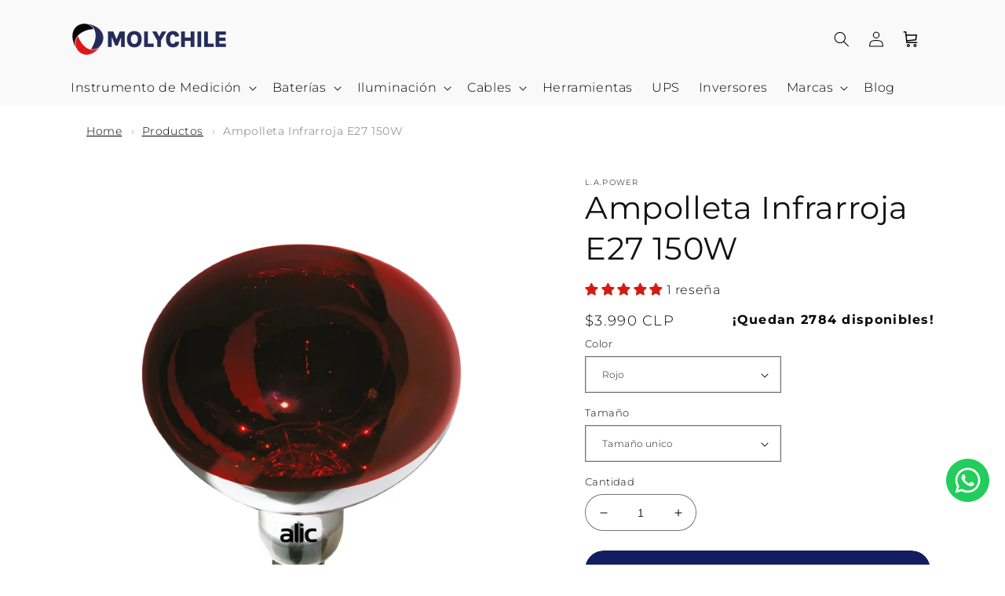

--- FILE ---
content_type: text/html; charset=utf-8
request_url: https://www.molychile.cl/products/ampolleta-infrarroja-e27-150w
body_size: 45648
content:
<!doctype html>
<html class="no-js" lang="es">
  <head>
    <meta charset="utf-8">
    <meta http-equiv="X-UA-Compatible" content="IE=edge">
    <meta name="viewport" content="width=device-width,initial-scale=1">
    <meta name="theme-color" content="">
    <meta name="facebook-domain-verification" content="j19geh0ej7ev5wmmyc87m175g3xu73">
    
    <link rel="canonical" href="https://www.molychile.cl/products/ampolleta-infrarroja-e27-150w">
    
    <!-- Preconnects críticos -->
    <link rel="preconnect" href="https://cdn.shopify.com" crossorigin>
    <link rel="dns-prefetch" href="https://www.google-analytics.com">
    <link rel="preconnect" href="https://fonts.shopifycdn.com" crossorigin>
    <link rel="dns-prefetch" href="https://connect.facebook.net">

    <!-- Font preloads (crítico para LCP) --><link rel="preload" as="font" href="//www.molychile.cl/cdn/fonts/montserrat/montserrat_n3.29e699231893fd243e1620595067294bb067ba2a.woff2" type="font/woff2" crossorigin><link rel="preload" as="font" href="//www.molychile.cl/cdn/fonts/montserrat/montserrat_n4.81949fa0ac9fd2021e16436151e8eaa539321637.woff2" type="font/woff2" crossorigin><link rel="icon" type="image/png" href="//www.molychile.cl/cdn/shop/files/fav.png?crop=center&height=32&v=1682618702&width=32"><title>
      Ampolleta Infrarroja E27 150W - Molychile
</title>

    
      <meta name="description" content="Especificaciones Técnicas: Tamaño 183x125 mm Rosca E27 Watts 150  Voltaje 220V Vida útil 5000 hs">
    

    

<meta property="og:site_name" content="Molychile">
<meta property="og:url" content="https://www.molychile.cl/products/ampolleta-infrarroja-e27-150w">
<meta property="og:title" content="Ampolleta Infrarroja E27 150W - Molychile">
<meta property="og:type" content="product">
<meta property="og:description" content="Especificaciones Técnicas: Tamaño 183x125 mm Rosca E27 Watts 150  Voltaje 220V Vida útil 5000 hs"><meta property="og:image" content="http://www.molychile.cl/cdn/shop/products/bbe8a29c-a1de-4f2d-a17a-cbdc805b2b10-3179e80d-3d84-415b-8544-7a329886f297-22619-k_1_ampolleta_infraroja_150w_e27_alic_ace8a99c-dd87-4dcd-b0e0-d0c0fa2d40ab.png?v=1749099432">
  <meta property="og:image:secure_url" content="https://www.molychile.cl/cdn/shop/products/bbe8a29c-a1de-4f2d-a17a-cbdc805b2b10-3179e80d-3d84-415b-8544-7a329886f297-22619-k_1_ampolleta_infraroja_150w_e27_alic_ace8a99c-dd87-4dcd-b0e0-d0c0fa2d40ab.png?v=1749099432">
  <meta property="og:image:width" content="1000">
  <meta property="og:image:height" content="1000"><meta property="og:price:amount" content="3,990">
  <meta property="og:price:currency" content="CLP"><meta name="twitter:card" content="summary_large_image">
<meta name="twitter:title" content="Ampolleta Infrarroja E27 150W - Molychile">
<meta name="twitter:description" content="Especificaciones Técnicas: Tamaño 183x125 mm Rosca E27 Watts 150  Voltaje 220V Vida útil 5000 hs">



    <!-- Critical CSS inline -->
    <style data-shopify>
      @font-face {
  font-family: Montserrat;
  font-weight: 300;
  font-style: normal;
  font-display: swap;
  src: url("//www.molychile.cl/cdn/fonts/montserrat/montserrat_n3.29e699231893fd243e1620595067294bb067ba2a.woff2") format("woff2"),
       url("//www.molychile.cl/cdn/fonts/montserrat/montserrat_n3.64ed56f012a53c08a49d49bd7e0c8d2f46119150.woff") format("woff");
}

      @font-face {
  font-family: Montserrat;
  font-weight: 700;
  font-style: normal;
  font-display: swap;
  src: url("//www.molychile.cl/cdn/fonts/montserrat/montserrat_n7.3c434e22befd5c18a6b4afadb1e3d77c128c7939.woff2") format("woff2"),
       url("//www.molychile.cl/cdn/fonts/montserrat/montserrat_n7.5d9fa6e2cae713c8fb539a9876489d86207fe957.woff") format("woff");
}

      @font-face {
  font-family: Montserrat;
  font-weight: 300;
  font-style: italic;
  font-display: swap;
  src: url("//www.molychile.cl/cdn/fonts/montserrat/montserrat_i3.9cfee8ab0b9b229ed9a7652dff7d786e45a01df2.woff2") format("woff2"),
       url("//www.molychile.cl/cdn/fonts/montserrat/montserrat_i3.68df04ba4494b4612ed6f9bf46b6c06246fa2fa4.woff") format("woff");
}

      @font-face {
  font-family: Montserrat;
  font-weight: 700;
  font-style: italic;
  font-display: swap;
  src: url("//www.molychile.cl/cdn/fonts/montserrat/montserrat_i7.a0d4a463df4f146567d871890ffb3c80408e7732.woff2") format("woff2"),
       url("//www.molychile.cl/cdn/fonts/montserrat/montserrat_i7.f6ec9f2a0681acc6f8152c40921d2a4d2e1a2c78.woff") format("woff");
}

      @font-face {
  font-family: Montserrat;
  font-weight: 400;
  font-style: normal;
  font-display: swap;
  src: url("//www.molychile.cl/cdn/fonts/montserrat/montserrat_n4.81949fa0ac9fd2021e16436151e8eaa539321637.woff2") format("woff2"),
       url("//www.molychile.cl/cdn/fonts/montserrat/montserrat_n4.a6c632ca7b62da89c3594789ba828388aac693fe.woff") format("woff");
}


      :root {
        --font-body-family: Montserrat, sans-serif;
        --font-body-style: normal;
        --font-body-weight: 300;
        --font-body-weight-bold: 600;

        --font-heading-family: Montserrat, sans-serif;
        --font-heading-style: normal;
        --font-heading-weight: 400;

        --font-body-scale: 1.0;
        --font-heading-scale: 1.0;
        --font-base-color: #1a1a1a;
        --font-base-color--rgb: 26, 26, 26;
        --color-foreground: var(--font-base-color--rgb);
        --font-link-color: #141d61;
        --font-heading-color: #111111;
        --product-text-color: #1a1a1a;
        --product-sale-color: #d41d12;

        --primary-button-color: #141d61;
        --primary-button-hover-color: #0d1347;
        --primary-button-text-color: #FFFFFF;
        --secondary-button-color: #ffffff;
        --secondary-button-text-border: #141d61;
        --dynamic-checkout-button-color: #000;
        --dynamic-checkout-hover-color: #d41d12;
        --dynamic-checkout-text-color: #FFFFFF;
        --form-input-color: #1a1a1a;
        --form-background-color: #FFF;
        --form-border-color: #d1d5db;
        --sidecart-background-color: #FFF;
        --sidecart-border-color: #141d61;
        --sidecart-text-color: ;
        --bg-color: #FFFFFF;

        --footer-bg-color: #141d61;
        --footer-heading-color: #efefef;
        --footer-text-color: #FFFFFF;
        --footer-hover-text-color: #d41d12;
        --cart-notification-color: #FFF;
        --cart-notification-border-color: #141d61;
        --cart-notification-text-color: #1a1a1a;
        --back-to-top-bg-color: #000;
        --back-to-top-icon-color: #fff;
        --back-to-top--bottom: 20px;
        --back-to-top--right: 20px;

        --media-padding: px;
        --media-border-opacity: 0.05;
        --media-border-width: 1px;
        --media-radius: 0px;
        --media-shadow-opacity: 0.0;
        --media-shadow-horizontal-offset: 0px;
        --media-shadow-vertical-offset: 4px;
        --media-shadow-blur-radius: 5px;
        --media-shadow-visible: 0;

        --page-width: 120rem;
        --page-width-margin: 0rem;

        --card-image-padding: 0.0rem;
        --card-corner-radius: 0.4rem;
        --card-text-alignment: center;
        --card-border-width: 0.0rem;
        --card-border-opacity: 0.2;
        --card-shadow-opacity: 0.0;
        --card-shadow-visible: 0;
        --card-shadow-horizontal-offset: 0.0rem;
        --card-shadow-vertical-offset: 0.4rem;
        --card-shadow-blur-radius: 0.5rem;
        --badge-gap: 5px;
        --badge-flex: column;
        --product-card-image-padding: 0.0rem;
        --product-card-corner-radius: 0.4rem;
        --product-card-text-alignment: center;
        --product-card-border-width: 0.0rem;
        --product-card-border-opacity: 0.2;
        --product-card-shadow-opacity: 0.0;
        --product-card-shadow-visible: 0;
        --product-card-shadow-horizontal-offset: 0.0rem;
        --product-card-shadow-vertical-offset: 0.4rem;
        --product-card-shadow-blur-radius: 0.5rem;

        --collection-card-image-padding: 0.0rem;
        --collection-card-corner-radius: 0.0rem;
        --collection-card-text-alignment: left;
        --collection-card-border-width: 0.0rem;
        --collection-card-border-opacity: 0.1;
        --collection-card-shadow-opacity: 0.0;
        --collection-card-shadow-visible: 0;
        --collection-card-shadow-horizontal-offset: 0.0rem;
        --collection-card-shadow-vertical-offset: 0.4rem;
        --collection-card-shadow-blur-radius: 0.5rem;

        --blog-card-image-padding: 0.0rem;
        --blog-card-corner-radius: 0.0rem;
        --blog-card-text-alignment: left;
        --blog-card-border-width: 0.0rem;
        --blog-card-border-opacity: 0.1;
        --blog-card-shadow-opacity: 0.0;
        --blog-card-shadow-visible: 0;
        --blog-card-shadow-horizontal-offset: 0.0rem;
        --blog-card-shadow-vertical-offset: 0.4rem;
        --blog-card-shadow-blur-radius: 0.5rem;

        --badge-corner-radius: 4.0rem;

        --popup-border-width: 1px;
        --popup-border-opacity: 0.1;
        --popup-corner-radius: 0px;
        --popup-shadow-opacity: 0.0;
        --popup-shadow-horizontal-offset: 0px;
        --popup-shadow-vertical-offset: 4px;
        --popup-shadow-blur-radius: 5px;

        --drawer-border-width: 1px;
        --drawer-border-opacity: 0.1;
        --drawer-shadow-opacity: 0.0;
        --drawer-shadow-horizontal-offset: 0px;
        --drawer-shadow-vertical-offset: 4px;
        --drawer-shadow-blur-radius: 5px;

        --spacing-sections-desktop: 0px;
        --spacing-sections-mobile: 0px;

        --grid-desktop-vertical-spacing: 8px;
        --grid-desktop-horizontal-spacing: 8px;
        --grid-mobile-vertical-spacing: 4px;
        --grid-mobile-horizontal-spacing: 4px;

        --text-boxes-border-opacity: 0.1;
        --text-boxes-border-width: 0px;
        --text-boxes-radius: 0px;
        --text-boxes-shadow-opacity: 0.0;
        --text-boxes-shadow-visible: 0;
        --text-boxes-shadow-horizontal-offset: 0px;
        --text-boxes-shadow-vertical-offset: 4px;
        --text-boxes-shadow-blur-radius: 5px;

        --buttons-radius: 34px;
        --buttons-radius-outset: 36px;
        --buttons-border-width: 2px;
        --buttons-border-opacity: 0.6;
        --buttons-shadow-opacity: 0.5;
        --buttons-shadow-visible: 1;
        --buttons-shadow-horizontal-offset: 6px;
        --buttons-shadow-vertical-offset: 10px;
        --buttons-shadow-blur-radius: 20px;
        --buttons-border-offset: 0.3px;

        --inputs-radius: 0px;
        --inputs-border-width: 1px;
        --inputs-border-opacity: 0.55;
        --inputs-shadow-opacity: 0.0;
        --inputs-shadow-horizontal-offset: 0px;
        --inputs-margin-offset: 0px;
        --inputs-shadow-vertical-offset: 4px;
        --inputs-shadow-blur-radius: 5px;
        --inputs-radius-outset: 0px;

        --variant-pills-radius: 40px;
        --variant-pills-border-width: 0px;
        --variant-pills-border-opacity: 0.55;
        --variant-pills-shadow-opacity: 0.0;
        --variant-pills-shadow-horizontal-offset: 0px;
        --variant-pills-shadow-vertical-offset: 4px;
        --variant-pills-shadow-blur-radius: 5px;
      }

      *,
      *::before,
      *::after {
        box-sizing: inherit;
      }

      html {
        box-sizing: border-box;
        font-size: calc(var(--font-body-scale) * 62.5%);
        height: 100%;
      }

      body {
        display: grid;
        grid-template-rows: auto auto 1fr auto;
        grid-template-columns: 100%;
        min-height: 100%;
        margin: 0;
        font-size: 1.5rem;
        letter-spacing: 0.06rem;
        line-height: calc(1 + 0.8 / var(--font-body-scale));
        font-family: var(--font-body-family);
        font-style: var(--font-body-style);
        font-weight: var(--font-body-weight);
      }

      @media screen and (min-width: 750px) {
        body {
          font-size: 1.6rem;
        }
      }
      
      /* Badge styles inline para evitar FOUC */
      .badge-soldout {
        background-color: #c49a6b;
        color: #FFFFFF;
        border-color: #c49a6b;
      }

     .badge-sale {
        background-color: #334FB4;
        color: #FFFFFF;
        border-color: #334FB4;
      }

      /* Skip link - oculto por defecto */
      .visually-hidden {
        position: absolute !important;
        width: 1px !important;
        height: 1px !important;
        padding: 0 !important;
        margin: -1px !important;
        overflow: hidden !important;
        clip: rect(0, 0, 0, 0) !important;
        white-space: nowrap !important;
        border: 0 !important;
      }
    </style>

    <!-- Critical CSS inline -->
    <style id="critical-css">
    @font-face{font-family:Montserrat;font-weight:300;font-style:normal;font-display:swap;src:url('https://www.molychile.cl/cdn/fonts/montserrat/montserrat_n3.29e699231893fd243e1620595067294bb067ba2a.woff2') format("woff2")}@font-face{font-family:Montserrat;font-weight:400;font-style:normal;font-display:swap;src:url('https://www.molychile.cl/cdn/fonts/montserrat/montserrat_n4.81949fa0ac9fd2021e16436151e8eaa539321637.woff2') format("woff2")}:root{--font-body-family:Montserrat,sans-serif;--font-body-style:normal;--font-body-weight:300;--font-heading-family:Montserrat,sans-serif;--font-heading-weight:400;--font-base-color:#000;--font-base-color--rgb:0,0,0;--color-foreground:var(--font-base-color--rgb);--bg-color:#FFFFFF;--page-width:120rem}*,::after,::before{box-sizing:border-box}html{box-sizing:border-box;font-size:62.5%;height:100%}body{display:grid;grid-template-rows:auto auto 1fr auto;grid-template-columns:100%;min-height:100%;margin:0;font-size:1.5rem;letter-spacing:.06rem;line-height:1.8;font-family:var(--font-body-family);font-style:var(--font-body-style);font-weight:var(--font-body-weight);background-color:var(--bg-color);color:var(--font-base-color)}.visually-hidden{position:absolute!important;width:1px!important;height:1px!important;padding:0!important;margin:-1px!important;overflow:hidden!important;clip:rect(0,0,0,0)!important;white-space:nowrap!important;border:0!important}.page-width{max-width:var(--page-width);margin:0 auto;padding:0 1.5rem}@media screen and (min-width:750px){body{font-size:1.6rem}.page-width{padding:0 5rem}}.header-wrapper{display:block;position:relative;background-color:#f9f9f9;z-index:5}.header{display:grid;grid-template-areas:"left-icon heading icons";grid-template-columns:1fr 2fr 1fr;align-items:center;padding:1rem 0}@media screen and (min-width:990px){.header{padding:2rem 0}}.header__heading{margin:0;line-height:0;grid-area:heading;justify-self:center}.header__heading-link{display:inline-block;padding:.75rem;text-decoration:none}.header__heading-logo{height:auto;width:100%}.header__icons{display:flex;grid-area:icons;justify-self:end;gap:.5em;margin-right:.5em}.header__icon{color:rgb(var(--color-foreground));height:4.4rem;width:4.4rem;display:flex;align-items:center;justify-content:center}.header__icon .icon{height:2rem;width:2rem;fill:none}.announcement-header--wrapper{position:sticky;top:0;z-index:50}.ai-collection-banner-azi9ndlzqdvzutknfwaigenblockb0e99144q6cwi{position:relative;display:block;width:100%;overflow:hidden}.ai-collection-banner-image-wrapper-azi9ndlzqdvzutknfwaigenblockb0e99144q6cwi{position:relative;width:100%;height:800px;overflow:hidden}.ai-collection-banner-image-azi9ndlzqdvzutknfwaigenblockb0e99144q6cwi{width:100%;height:100%;object-fit:cover;display:block}@media screen and (max-width:749px){.ai-collection-banner-image-wrapper-azi9ndlzqdvzutknfwaigenblockb0e99144q6cwi{height:400px}}haciendola-carousel{display:block;max-width:100%;position:relative;overflow:hidden}haciendola-carousel:not(.initialized){display:flex}.shopify-section{opacity:0}
    </style>

    <!-- base.css async (non-blocking) -->
    <link href="//www.molychile.cl/cdn/shop/t/37/assets/base.css?v=62542199103247623181764799848" rel="stylesheet" type="text/css" media="all" />

    <!-- CSS no crítico con preload -->
    <link href="//www.molychile.cl/cdn/shop/t/37/assets/animations.css?v=169087017218609339281764279358" rel="stylesheet" type="text/css" media="all" />
    <link href="//www.molychile.cl/cdn/shop/t/37/assets/custom-base.css?v=80357578615871157611764279358" rel="stylesheet" type="text/css" media="all" />
    <link href="//www.molychile.cl/cdn/shop/t/37/assets/h-library-carousel--normalize.css?v=62470564630967872341764279358" rel="stylesheet" type="text/css" media="all" />
    <link href="//www.molychile.cl/cdn/shop/t/37/assets/h-library-carousel.css?v=113133133779475323891764279358" rel="stylesheet" type="text/css" media="all" />
    <link href="//www.molychile.cl/cdn/shop/t/37/assets/h-library-animations.css?v=16830112819837546271764279358" rel="stylesheet" type="text/css" media="all" />
    <link href="//www.molychile.cl/cdn/shop/t/37/assets/haciendola-product-modal.css?v=169306304365205125431764279358" rel="stylesheet" type="text/css" media="all" />
    
    <!-- Fallback para navegadores sin JS -->
    <noscript>
      <link href="//www.molychile.cl/cdn/shop/t/37/assets/animations.css?v=169087017218609339281764279358" rel="stylesheet" type="text/css" media="all" />
      <link href="//www.molychile.cl/cdn/shop/t/37/assets/custom-base.css?v=80357578615871157611764279358" rel="stylesheet" type="text/css" media="all" />
      <link href="//www.molychile.cl/cdn/shop/t/37/assets/h-library-carousel--normalize.css?v=62470564630967872341764279358" rel="stylesheet" type="text/css" media="all" />
      <link href="//www.molychile.cl/cdn/shop/t/37/assets/h-library-carousel.css?v=113133133779475323891764279358" rel="stylesheet" type="text/css" media="all" />
      <link href="//www.molychile.cl/cdn/shop/t/37/assets/h-library-animations.css?v=16830112819837546271764279358" rel="stylesheet" type="text/css" media="all" />
      <link href="//www.molychile.cl/cdn/shop/t/37/assets/haciendola-product-modal.css?v=169306304365205125431764279358" rel="stylesheet" type="text/css" media="all" />
    </noscript>

    
<link href="//www.molychile.cl/cdn/shop/t/37/assets/component-predictive-search.css?v=37834074347115496691764279358" rel="stylesheet" type="text/css" media="all" />
<!-- JS crítico mínimo -->
    <script>
      document.documentElement.className = document.documentElement.className.replace('no-js', 'js');
      if (typeof Shopify !== 'undefined' && Shopify.designMode) {
        document.documentElement.classList.add('shopify-design-mode');
      }
    </script>

    <!-- JS diferido (NO incluye embla-carousel - se carga lazy en sections que lo necesitan) -->
    <script src="//www.molychile.cl/cdn/shop/t/37/assets/global.js?v=160547705479019296921764799815" defer></script>
    <script src="//www.molychile.cl/cdn/shop/t/37/assets/h-cart-subscriber.js?v=53866894031899440251764279358" defer></script>
    <script src="//www.molychile.cl/cdn/shop/t/37/assets/customize-events-handler.js?v=160365991129028903131764279358" defer></script>

    <script>window.performance && window.performance.mark && window.performance.mark('shopify.content_for_header.start');</script><meta name="google-site-verification" content="gDIEh0yOfZv0QNeEdZkRDLVgEqAEUAJYLLCn7ZBXHNw">
<meta name="google-site-verification" content="gDIEh0yOfZv0QNeEdZkRDLVgEqAEUAJYLLCn7ZBXHNw">
<meta id="shopify-digital-wallet" name="shopify-digital-wallet" content="/10089857105/digital_wallets/dialog">
<link rel="alternate" type="application/json+oembed" href="https://www.molychile.cl/products/ampolleta-infrarroja-e27-150w.oembed">
<script async="async" src="/checkouts/internal/preloads.js?locale=es-CL"></script>
<script id="shopify-features" type="application/json">{"accessToken":"fb6f87b504ddcbdf16b388472e967648","betas":["rich-media-storefront-analytics"],"domain":"www.molychile.cl","predictiveSearch":true,"shopId":10089857105,"locale":"es"}</script>
<script>var Shopify = Shopify || {};
Shopify.shop = "moly-chile.myshopify.com";
Shopify.locale = "es";
Shopify.currency = {"active":"CLP","rate":"1.0"};
Shopify.country = "CL";
Shopify.theme = {"name":"molychile dic 2025","id":181284503862,"schema_name":"Dawn","schema_version":"6.0.2","theme_store_id":null,"role":"main"};
Shopify.theme.handle = "null";
Shopify.theme.style = {"id":null,"handle":null};
Shopify.cdnHost = "www.molychile.cl/cdn";
Shopify.routes = Shopify.routes || {};
Shopify.routes.root = "/";</script>
<script type="module">!function(o){(o.Shopify=o.Shopify||{}).modules=!0}(window);</script>
<script>!function(o){function n(){var o=[];function n(){o.push(Array.prototype.slice.apply(arguments))}return n.q=o,n}var t=o.Shopify=o.Shopify||{};t.loadFeatures=n(),t.autoloadFeatures=n()}(window);</script>
<script id="shop-js-analytics" type="application/json">{"pageType":"product"}</script>
<script defer="defer" async type="module" src="//www.molychile.cl/cdn/shopifycloud/shop-js/modules/v2/client.init-shop-cart-sync_BFpxDrjM.es.esm.js"></script>
<script defer="defer" async type="module" src="//www.molychile.cl/cdn/shopifycloud/shop-js/modules/v2/chunk.common_CnP21gUX.esm.js"></script>
<script defer="defer" async type="module" src="//www.molychile.cl/cdn/shopifycloud/shop-js/modules/v2/chunk.modal_D61HrJrg.esm.js"></script>
<script type="module">
  await import("//www.molychile.cl/cdn/shopifycloud/shop-js/modules/v2/client.init-shop-cart-sync_BFpxDrjM.es.esm.js");
await import("//www.molychile.cl/cdn/shopifycloud/shop-js/modules/v2/chunk.common_CnP21gUX.esm.js");
await import("//www.molychile.cl/cdn/shopifycloud/shop-js/modules/v2/chunk.modal_D61HrJrg.esm.js");

  window.Shopify.SignInWithShop?.initShopCartSync?.({"fedCMEnabled":true,"windoidEnabled":true});

</script>
<script>(function() {
  var isLoaded = false;
  function asyncLoad() {
    if (isLoaded) return;
    isLoaded = true;
    var urls = ["https:\/\/neon.stock-sync.com\/neon\/widget.js?shop=moly-chile.myshopify.com"];
    for (var i = 0; i < urls.length; i++) {
      var s = document.createElement('script');
      s.type = 'text/javascript';
      s.async = true;
      s.src = urls[i];
      var x = document.getElementsByTagName('script')[0];
      x.parentNode.insertBefore(s, x);
    }
  };
  if(window.attachEvent) {
    window.attachEvent('onload', asyncLoad);
  } else {
    window.addEventListener('load', asyncLoad, false);
  }
})();</script>
<script id="__st">var __st={"a":10089857105,"offset":-10800,"reqid":"99ebfe88-689a-4cdb-82fb-b210e6af535d-1769945780","pageurl":"www.molychile.cl\/products\/ampolleta-infrarroja-e27-150w","u":"c95a9b750b05","p":"product","rtyp":"product","rid":6942724980817};</script>
<script>window.ShopifyPaypalV4VisibilityTracking = true;</script>
<script id="captcha-bootstrap">!function(){'use strict';const t='contact',e='account',n='new_comment',o=[[t,t],['blogs',n],['comments',n],[t,'customer']],c=[[e,'customer_login'],[e,'guest_login'],[e,'recover_customer_password'],[e,'create_customer']],r=t=>t.map((([t,e])=>`form[action*='/${t}']:not([data-nocaptcha='true']) input[name='form_type'][value='${e}']`)).join(','),a=t=>()=>t?[...document.querySelectorAll(t)].map((t=>t.form)):[];function s(){const t=[...o],e=r(t);return a(e)}const i='password',u='form_key',d=['recaptcha-v3-token','g-recaptcha-response','h-captcha-response',i],f=()=>{try{return window.sessionStorage}catch{return}},m='__shopify_v',_=t=>t.elements[u];function p(t,e,n=!1){try{const o=window.sessionStorage,c=JSON.parse(o.getItem(e)),{data:r}=function(t){const{data:e,action:n}=t;return t[m]||n?{data:e,action:n}:{data:t,action:n}}(c);for(const[e,n]of Object.entries(r))t.elements[e]&&(t.elements[e].value=n);n&&o.removeItem(e)}catch(o){console.error('form repopulation failed',{error:o})}}const l='form_type',E='cptcha';function T(t){t.dataset[E]=!0}const w=window,h=w.document,L='Shopify',v='ce_forms',y='captcha';let A=!1;((t,e)=>{const n=(g='f06e6c50-85a8-45c8-87d0-21a2b65856fe',I='https://cdn.shopify.com/shopifycloud/storefront-forms-hcaptcha/ce_storefront_forms_captcha_hcaptcha.v1.5.2.iife.js',D={infoText:'Protegido por hCaptcha',privacyText:'Privacidad',termsText:'Términos'},(t,e,n)=>{const o=w[L][v],c=o.bindForm;if(c)return c(t,g,e,D).then(n);var r;o.q.push([[t,g,e,D],n]),r=I,A||(h.body.append(Object.assign(h.createElement('script'),{id:'captcha-provider',async:!0,src:r})),A=!0)});var g,I,D;w[L]=w[L]||{},w[L][v]=w[L][v]||{},w[L][v].q=[],w[L][y]=w[L][y]||{},w[L][y].protect=function(t,e){n(t,void 0,e),T(t)},Object.freeze(w[L][y]),function(t,e,n,w,h,L){const[v,y,A,g]=function(t,e,n){const i=e?o:[],u=t?c:[],d=[...i,...u],f=r(d),m=r(i),_=r(d.filter((([t,e])=>n.includes(e))));return[a(f),a(m),a(_),s()]}(w,h,L),I=t=>{const e=t.target;return e instanceof HTMLFormElement?e:e&&e.form},D=t=>v().includes(t);t.addEventListener('submit',(t=>{const e=I(t);if(!e)return;const n=D(e)&&!e.dataset.hcaptchaBound&&!e.dataset.recaptchaBound,o=_(e),c=g().includes(e)&&(!o||!o.value);(n||c)&&t.preventDefault(),c&&!n&&(function(t){try{if(!f())return;!function(t){const e=f();if(!e)return;const n=_(t);if(!n)return;const o=n.value;o&&e.removeItem(o)}(t);const e=Array.from(Array(32),(()=>Math.random().toString(36)[2])).join('');!function(t,e){_(t)||t.append(Object.assign(document.createElement('input'),{type:'hidden',name:u})),t.elements[u].value=e}(t,e),function(t,e){const n=f();if(!n)return;const o=[...t.querySelectorAll(`input[type='${i}']`)].map((({name:t})=>t)),c=[...d,...o],r={};for(const[a,s]of new FormData(t).entries())c.includes(a)||(r[a]=s);n.setItem(e,JSON.stringify({[m]:1,action:t.action,data:r}))}(t,e)}catch(e){console.error('failed to persist form',e)}}(e),e.submit())}));const S=(t,e)=>{t&&!t.dataset[E]&&(n(t,e.some((e=>e===t))),T(t))};for(const o of['focusin','change'])t.addEventListener(o,(t=>{const e=I(t);D(e)&&S(e,y())}));const B=e.get('form_key'),M=e.get(l),P=B&&M;t.addEventListener('DOMContentLoaded',(()=>{const t=y();if(P)for(const e of t)e.elements[l].value===M&&p(e,B);[...new Set([...A(),...v().filter((t=>'true'===t.dataset.shopifyCaptcha))])].forEach((e=>S(e,t)))}))}(h,new URLSearchParams(w.location.search),n,t,e,['guest_login'])})(!0,!0)}();</script>
<script integrity="sha256-4kQ18oKyAcykRKYeNunJcIwy7WH5gtpwJnB7kiuLZ1E=" data-source-attribution="shopify.loadfeatures" defer="defer" src="//www.molychile.cl/cdn/shopifycloud/storefront/assets/storefront/load_feature-a0a9edcb.js" crossorigin="anonymous"></script>
<script data-source-attribution="shopify.dynamic_checkout.dynamic.init">var Shopify=Shopify||{};Shopify.PaymentButton=Shopify.PaymentButton||{isStorefrontPortableWallets:!0,init:function(){window.Shopify.PaymentButton.init=function(){};var t=document.createElement("script");t.src="https://www.molychile.cl/cdn/shopifycloud/portable-wallets/latest/portable-wallets.es.js",t.type="module",document.head.appendChild(t)}};
</script>
<script data-source-attribution="shopify.dynamic_checkout.buyer_consent">
  function portableWalletsHideBuyerConsent(e){var t=document.getElementById("shopify-buyer-consent"),n=document.getElementById("shopify-subscription-policy-button");t&&n&&(t.classList.add("hidden"),t.setAttribute("aria-hidden","true"),n.removeEventListener("click",e))}function portableWalletsShowBuyerConsent(e){var t=document.getElementById("shopify-buyer-consent"),n=document.getElementById("shopify-subscription-policy-button");t&&n&&(t.classList.remove("hidden"),t.removeAttribute("aria-hidden"),n.addEventListener("click",e))}window.Shopify?.PaymentButton&&(window.Shopify.PaymentButton.hideBuyerConsent=portableWalletsHideBuyerConsent,window.Shopify.PaymentButton.showBuyerConsent=portableWalletsShowBuyerConsent);
</script>
<script>
  function portableWalletsCleanup(e){e&&e.src&&console.error("Failed to load portable wallets script "+e.src);var t=document.querySelectorAll("shopify-accelerated-checkout .shopify-payment-button__skeleton, shopify-accelerated-checkout-cart .wallet-cart-button__skeleton"),e=document.getElementById("shopify-buyer-consent");for(let e=0;e<t.length;e++)t[e].remove();e&&e.remove()}function portableWalletsNotLoadedAsModule(e){e instanceof ErrorEvent&&"string"==typeof e.message&&e.message.includes("import.meta")&&"string"==typeof e.filename&&e.filename.includes("portable-wallets")&&(window.removeEventListener("error",portableWalletsNotLoadedAsModule),window.Shopify.PaymentButton.failedToLoad=e,"loading"===document.readyState?document.addEventListener("DOMContentLoaded",window.Shopify.PaymentButton.init):window.Shopify.PaymentButton.init())}window.addEventListener("error",portableWalletsNotLoadedAsModule);
</script>

<script type="module" src="https://www.molychile.cl/cdn/shopifycloud/portable-wallets/latest/portable-wallets.es.js" onError="portableWalletsCleanup(this)" crossorigin="anonymous"></script>
<script nomodule>
  document.addEventListener("DOMContentLoaded", portableWalletsCleanup);
</script>

<link id="shopify-accelerated-checkout-styles" rel="stylesheet" media="screen" href="https://www.molychile.cl/cdn/shopifycloud/portable-wallets/latest/accelerated-checkout-backwards-compat.css" crossorigin="anonymous">
<style id="shopify-accelerated-checkout-cart">
        #shopify-buyer-consent {
  margin-top: 1em;
  display: inline-block;
  width: 100%;
}

#shopify-buyer-consent.hidden {
  display: none;
}

#shopify-subscription-policy-button {
  background: none;
  border: none;
  padding: 0;
  text-decoration: underline;
  font-size: inherit;
  cursor: pointer;
}

#shopify-subscription-policy-button::before {
  box-shadow: none;
}

      </style>
<script id="sections-script" data-sections="product-recommendations,haciendola-header,haciendola-footer" defer="defer" src="//www.molychile.cl/cdn/shop/t/37/compiled_assets/scripts.js?v=4827"></script>
<script>window.performance && window.performance.mark && window.performance.mark('shopify.content_for_header.end');</script>

    <script type="module" src="//www.molychile.cl/cdn/shop/t/37/assets/intersection-handler.js?v=93336657533254943801764279358"></script>
    <script src="//www.molychile.cl/cdn/shop/t/37/assets/haciendola-library.js?v=9671943010414535351764279358" type="module"></script>
    <script src="//www.molychile.cl/cdn/shop/t/37/assets/h-library-customizer.js?v=80514429610387646161764279358" defer type="module"></script>
    <script src="//www.molychile.cl/cdn/shop/t/37/assets/h-library-intersection.js?v=72013509213459695231764279358" defer type="module"></script>
    <script src="//www.molychile.cl/cdn/shop/t/37/assets/h-library-carousel.js?v=23747648769775927501764455304" type="module"></script>
    <script src="//www.molychile.cl/cdn/shop/t/37/assets/h-library-animations.js?v=78245265909700126731764279358" type="module" defer></script>
    <script src="//www.molychile.cl/cdn/shop/t/37/assets/haciendola-product-modal.js?v=58751280009520537041764455394" defer type="module"></script>
    
    
    <!-- URLs para lazy loading en otros sections -->
    <script>
      window.emblaCarouselUrl = "//www.molychile.cl/cdn/shop/t/37/assets/embla-carousel.umd.js?v=86336197807283086271764470505";
      window.contentCarouselUrl = "//www.molychile.cl/cdn/shop/t/37/assets/content-carousel.js?v=65278434158800414021764384713";
    </script>
    <link href="//www.molychile.cl/cdn/shop/t/37/assets/component-card.css?v=42721979226949019261764279358" rel="stylesheet" type="text/css" media="all" />

  <!-- BEGIN app block: shopify://apps/frequently-bought/blocks/app-embed-block/b1a8cbea-c844-4842-9529-7c62dbab1b1f --><script>
    window.codeblackbelt = window.codeblackbelt || {};
    window.codeblackbelt.shop = window.codeblackbelt.shop || 'moly-chile.myshopify.com';
    
        window.codeblackbelt.productId = 6942724980817;</script><script src="//cdn.codeblackbelt.com/widgets/frequently-bought-together/main.min.js?version=2026020108-0300" async></script>
 <!-- END app block --><!-- BEGIN app block: shopify://apps/judge-me-reviews/blocks/judgeme_core/61ccd3b1-a9f2-4160-9fe9-4fec8413e5d8 --><!-- Start of Judge.me Core -->






<link rel="dns-prefetch" href="https://cdnwidget.judge.me">
<link rel="dns-prefetch" href="https://cdn.judge.me">
<link rel="dns-prefetch" href="https://cdn1.judge.me">
<link rel="dns-prefetch" href="https://api.judge.me">

<script data-cfasync='false' class='jdgm-settings-script'>window.jdgmSettings={"pagination":5,"disable_web_reviews":false,"badge_no_review_text":"Sin reseñas","badge_n_reviews_text":"{{ n }} reseña/reseñas","hide_badge_preview_if_no_reviews":true,"badge_hide_text":false,"enforce_center_preview_badge":false,"widget_title":"Reseñas de Clientes","widget_open_form_text":"Escribir una reseña","widget_close_form_text":"Cancelar reseña","widget_refresh_page_text":"Actualizar página","widget_summary_text":"Basado en {{ number_of_reviews }} reseña/reseñas","widget_no_review_text":"Sé el primero en escribir una reseña","widget_name_field_text":"Nombre","widget_verified_name_field_text":"Nombre Verificado (público)","widget_name_placeholder_text":"Nombre","widget_required_field_error_text":"Este campo es obligatorio.","widget_email_field_text":"Dirección de correo electrónico","widget_verified_email_field_text":"Correo electrónico Verificado (privado, no se puede editar)","widget_email_placeholder_text":"Tu dirección de correo electrónico","widget_email_field_error_text":"Por favor, ingresa una dirección de correo electrónico válida.","widget_rating_field_text":"Calificación","widget_review_title_field_text":"Título de la Reseña","widget_review_title_placeholder_text":"Da un título a tu reseña","widget_review_body_field_text":"Contenido de la reseña","widget_review_body_placeholder_text":"Empieza a escribir aquí...","widget_pictures_field_text":"Imagen/Video (opcional)","widget_submit_review_text":"Enviar Reseña","widget_submit_verified_review_text":"Enviar Reseña Verificada","widget_submit_success_msg_with_auto_publish":"¡Gracias! Por favor, actualiza la página en unos momentos para ver tu reseña. Puedes eliminar o editar tu reseña iniciando sesión en \u003ca href='https://judge.me/login' target='_blank' rel='nofollow noopener'\u003eJudge.me\u003c/a\u003e","widget_submit_success_msg_no_auto_publish":"¡Gracias! Tu reseña se publicará tan pronto como sea aprobada por el administrador de la tienda. Puedes eliminar o editar tu reseña iniciando sesión en \u003ca href='https://judge.me/login' target='_blank' rel='nofollow noopener'\u003eJudge.me\u003c/a\u003e","widget_show_default_reviews_out_of_total_text":"Mostrando {{ n_reviews_shown }} de {{ n_reviews }} reseñas.","widget_show_all_link_text":"Mostrar todas","widget_show_less_link_text":"Mostrar menos","widget_author_said_text":"{{ reviewer_name }} dijo:","widget_days_text":"hace {{ n }} día/días","widget_weeks_text":"hace {{ n }} semana/semanas","widget_months_text":"hace {{ n }} mes/meses","widget_years_text":"hace {{ n }} año/años","widget_yesterday_text":"Ayer","widget_today_text":"Hoy","widget_replied_text":"\u003e\u003e {{ shop_name }} respondió:","widget_read_more_text":"Leer más","widget_reviewer_name_as_initial":"","widget_rating_filter_color":"#fbcd0a","widget_rating_filter_see_all_text":"Ver todas las reseñas","widget_sorting_most_recent_text":"Más Recientes","widget_sorting_highest_rating_text":"Mayor Calificación","widget_sorting_lowest_rating_text":"Menor Calificación","widget_sorting_with_pictures_text":"Solo Imágenes","widget_sorting_most_helpful_text":"Más Útiles","widget_open_question_form_text":"Hacer una pregunta","widget_reviews_subtab_text":"Reseñas","widget_questions_subtab_text":"Preguntas","widget_question_label_text":"Pregunta","widget_answer_label_text":"Respuesta","widget_question_placeholder_text":"Escribe tu pregunta aquí","widget_submit_question_text":"Enviar Pregunta","widget_question_submit_success_text":"¡Gracias por tu pregunta! Te notificaremos una vez que sea respondida.","verified_badge_text":"Verificado","verified_badge_bg_color":"","verified_badge_text_color":"","verified_badge_placement":"left-of-reviewer-name","widget_review_max_height":"","widget_hide_border":false,"widget_social_share":false,"widget_thumb":false,"widget_review_location_show":false,"widget_location_format":"","all_reviews_include_out_of_store_products":true,"all_reviews_out_of_store_text":"(fuera de la tienda)","all_reviews_pagination":100,"all_reviews_product_name_prefix_text":"sobre","enable_review_pictures":true,"enable_question_anwser":false,"widget_theme":"default","review_date_format":"timestamp","default_sort_method":"most-recent","widget_product_reviews_subtab_text":"Reseñas de Productos","widget_shop_reviews_subtab_text":"Reseñas de la Tienda","widget_other_products_reviews_text":"Reseñas para otros productos","widget_store_reviews_subtab_text":"Reseñas de la tienda","widget_no_store_reviews_text":"Esta tienda no ha recibido ninguna reseña todavía","widget_web_restriction_product_reviews_text":"Este producto no ha recibido ninguna reseña todavía","widget_no_items_text":"No se encontraron elementos","widget_show_more_text":"Mostrar más","widget_write_a_store_review_text":"Escribir una Reseña de la Tienda","widget_other_languages_heading":"Reseñas en Otros Idiomas","widget_translate_review_text":"Traducir reseña a {{ language }}","widget_translating_review_text":"Traduciendo...","widget_show_original_translation_text":"Mostrar original ({{ language }})","widget_translate_review_failed_text":"No se pudo traducir la reseña.","widget_translate_review_retry_text":"Reintentar","widget_translate_review_try_again_later_text":"Intentar más tarde","show_product_url_for_grouped_product":false,"widget_sorting_pictures_first_text":"Imágenes Primero","show_pictures_on_all_rev_page_mobile":false,"show_pictures_on_all_rev_page_desktop":false,"floating_tab_hide_mobile_install_preference":false,"floating_tab_button_name":"★ Reseñas","floating_tab_title":"Deja que los clientes hablen por nosotros","floating_tab_button_color":"","floating_tab_button_background_color":"","floating_tab_url":"","floating_tab_url_enabled":false,"floating_tab_tab_style":"text","all_reviews_text_badge_text":"Los clientes nos califican {{ shop.metafields.judgeme.all_reviews_rating | round: 1 }}/5 basado en {{ shop.metafields.judgeme.all_reviews_count }} reseñas.","all_reviews_text_badge_text_branded_style":"{{ shop.metafields.judgeme.all_reviews_rating | round: 1 }} de 5 estrellas basado en {{ shop.metafields.judgeme.all_reviews_count }} reseñas","is_all_reviews_text_badge_a_link":false,"show_stars_for_all_reviews_text_badge":false,"all_reviews_text_badge_url":"","all_reviews_text_style":"branded","all_reviews_text_color_style":"judgeme_brand_color","all_reviews_text_color":"#108474","all_reviews_text_show_jm_brand":true,"featured_carousel_show_header":true,"featured_carousel_title":"Deja que los clientes hablen por nosotros","testimonials_carousel_title":"Los clientes nos dicen","videos_carousel_title":"Historias de clientes reales","cards_carousel_title":"Los clientes nos dicen","featured_carousel_count_text":"de {{ n }} reseñas","featured_carousel_add_link_to_all_reviews_page":false,"featured_carousel_url":"","featured_carousel_show_images":true,"featured_carousel_autoslide_interval":5,"featured_carousel_arrows_on_the_sides":false,"featured_carousel_height":250,"featured_carousel_width":80,"featured_carousel_image_size":0,"featured_carousel_image_height":250,"featured_carousel_arrow_color":"#eeeeee","verified_count_badge_style":"branded","verified_count_badge_orientation":"horizontal","verified_count_badge_color_style":"judgeme_brand_color","verified_count_badge_color":"#108474","is_verified_count_badge_a_link":false,"verified_count_badge_url":"","verified_count_badge_show_jm_brand":true,"widget_rating_preset_default":5,"widget_first_sub_tab":"product-reviews","widget_show_histogram":true,"widget_histogram_use_custom_color":false,"widget_pagination_use_custom_color":false,"widget_star_use_custom_color":false,"widget_verified_badge_use_custom_color":false,"widget_write_review_use_custom_color":false,"picture_reminder_submit_button":"Upload Pictures","enable_review_videos":false,"mute_video_by_default":false,"widget_sorting_videos_first_text":"Videos Primero","widget_review_pending_text":"Pendiente","featured_carousel_items_for_large_screen":3,"social_share_options_order":"Facebook,Twitter","remove_microdata_snippet":true,"disable_json_ld":false,"enable_json_ld_products":false,"preview_badge_show_question_text":false,"preview_badge_no_question_text":"Sin preguntas","preview_badge_n_question_text":"{{ number_of_questions }} pregunta/preguntas","qa_badge_show_icon":false,"qa_badge_position":"same-row","remove_judgeme_branding":false,"widget_add_search_bar":false,"widget_search_bar_placeholder":"Buscar","widget_sorting_verified_only_text":"Solo verificadas","featured_carousel_theme":"default","featured_carousel_show_rating":true,"featured_carousel_show_title":true,"featured_carousel_show_body":true,"featured_carousel_show_date":false,"featured_carousel_show_reviewer":true,"featured_carousel_show_product":false,"featured_carousel_header_background_color":"#108474","featured_carousel_header_text_color":"#ffffff","featured_carousel_name_product_separator":"reviewed","featured_carousel_full_star_background":"#108474","featured_carousel_empty_star_background":"#dadada","featured_carousel_vertical_theme_background":"#f9fafb","featured_carousel_verified_badge_enable":true,"featured_carousel_verified_badge_color":"#108474","featured_carousel_border_style":"round","featured_carousel_review_line_length_limit":3,"featured_carousel_more_reviews_button_text":"Leer más reseñas","featured_carousel_view_product_button_text":"Ver producto","all_reviews_page_load_reviews_on":"scroll","all_reviews_page_load_more_text":"Cargar Más Reseñas","disable_fb_tab_reviews":false,"enable_ajax_cdn_cache":false,"widget_advanced_speed_features":5,"widget_public_name_text":"mostrado públicamente como","default_reviewer_name":"John Smith","default_reviewer_name_has_non_latin":true,"widget_reviewer_anonymous":"Anónimo","medals_widget_title":"Medallas de Reseñas Judge.me","medals_widget_background_color":"#f9fafb","medals_widget_position":"footer_all_pages","medals_widget_border_color":"#f9fafb","medals_widget_verified_text_position":"left","medals_widget_use_monochromatic_version":false,"medals_widget_elements_color":"#108474","show_reviewer_avatar":true,"widget_invalid_yt_video_url_error_text":"No es una URL de video de YouTube","widget_max_length_field_error_text":"Por favor, ingresa no más de {0} caracteres.","widget_show_country_flag":false,"widget_show_collected_via_shop_app":true,"widget_verified_by_shop_badge_style":"light","widget_verified_by_shop_text":"Verificado por la Tienda","widget_show_photo_gallery":false,"widget_load_with_code_splitting":true,"widget_ugc_install_preference":false,"widget_ugc_title":"Hecho por nosotros, Compartido por ti","widget_ugc_subtitle":"Etiquétanos para ver tu imagen destacada en nuestra página","widget_ugc_arrows_color":"#ffffff","widget_ugc_primary_button_text":"Comprar Ahora","widget_ugc_primary_button_background_color":"#108474","widget_ugc_primary_button_text_color":"#ffffff","widget_ugc_primary_button_border_width":"0","widget_ugc_primary_button_border_style":"none","widget_ugc_primary_button_border_color":"#108474","widget_ugc_primary_button_border_radius":"25","widget_ugc_secondary_button_text":"Cargar Más","widget_ugc_secondary_button_background_color":"#ffffff","widget_ugc_secondary_button_text_color":"#108474","widget_ugc_secondary_button_border_width":"2","widget_ugc_secondary_button_border_style":"solid","widget_ugc_secondary_button_border_color":"#108474","widget_ugc_secondary_button_border_radius":"25","widget_ugc_reviews_button_text":"Ver Reseñas","widget_ugc_reviews_button_background_color":"#ffffff","widget_ugc_reviews_button_text_color":"#108474","widget_ugc_reviews_button_border_width":"2","widget_ugc_reviews_button_border_style":"solid","widget_ugc_reviews_button_border_color":"#108474","widget_ugc_reviews_button_border_radius":"25","widget_ugc_reviews_button_link_to":"judgeme-reviews-page","widget_ugc_show_post_date":true,"widget_ugc_max_width":"800","widget_rating_metafield_value_type":true,"widget_primary_color":"#D41D12","widget_enable_secondary_color":false,"widget_secondary_color":"#edf5f5","widget_summary_average_rating_text":"{{ average_rating }} de 5","widget_media_grid_title":"Fotos y videos de clientes","widget_media_grid_see_more_text":"Ver más","widget_round_style":false,"widget_show_product_medals":true,"widget_verified_by_judgeme_text":"Verificado por Judge.me","widget_show_store_medals":true,"widget_verified_by_judgeme_text_in_store_medals":"Verificado por Judge.me","widget_media_field_exceed_quantity_message":"Lo sentimos, solo podemos aceptar {{ max_media }} para una reseña.","widget_media_field_exceed_limit_message":"{{ file_name }} es demasiado grande, por favor selecciona un {{ media_type }} menor a {{ size_limit }}MB.","widget_review_submitted_text":"¡Reseña Enviada!","widget_question_submitted_text":"¡Pregunta Enviada!","widget_close_form_text_question":"Cancelar","widget_write_your_answer_here_text":"Escribe tu respuesta aquí","widget_enabled_branded_link":true,"widget_show_collected_by_judgeme":true,"widget_reviewer_name_color":"","widget_write_review_text_color":"","widget_write_review_bg_color":"","widget_collected_by_judgeme_text":"recopilado por Judge.me","widget_pagination_type":"standard","widget_load_more_text":"Cargar Más","widget_load_more_color":"#108474","widget_full_review_text":"Reseña Completa","widget_read_more_reviews_text":"Leer Más Reseñas","widget_read_questions_text":"Leer Preguntas","widget_questions_and_answers_text":"Preguntas y Respuestas","widget_verified_by_text":"Verificado por","widget_verified_text":"Verificado","widget_number_of_reviews_text":"{{ number_of_reviews }} reseñas","widget_back_button_text":"Atrás","widget_next_button_text":"Siguiente","widget_custom_forms_filter_button":"Filtros","custom_forms_style":"horizontal","widget_show_review_information":false,"how_reviews_are_collected":"¿Cómo se recopilan las reseñas?","widget_show_review_keywords":false,"widget_gdpr_statement":"Cómo usamos tus datos: Solo te contactaremos sobre la reseña que dejaste, y solo si es necesario. Al enviar tu reseña, aceptas los \u003ca href='https://judge.me/terms' target='_blank' rel='nofollow noopener'\u003etérminos\u003c/a\u003e, \u003ca href='https://judge.me/privacy' target='_blank' rel='nofollow noopener'\u003eprivacidad\u003c/a\u003e y \u003ca href='https://judge.me/content-policy' target='_blank' rel='nofollow noopener'\u003epolíticas de contenido\u003c/a\u003e de Judge.me.","widget_multilingual_sorting_enabled":false,"widget_translate_review_content_enabled":false,"widget_translate_review_content_method":"manual","popup_widget_review_selection":"automatically_with_pictures","popup_widget_round_border_style":true,"popup_widget_show_title":true,"popup_widget_show_body":true,"popup_widget_show_reviewer":false,"popup_widget_show_product":true,"popup_widget_show_pictures":true,"popup_widget_use_review_picture":true,"popup_widget_show_on_home_page":true,"popup_widget_show_on_product_page":true,"popup_widget_show_on_collection_page":true,"popup_widget_show_on_cart_page":true,"popup_widget_position":"bottom_left","popup_widget_first_review_delay":5,"popup_widget_duration":5,"popup_widget_interval":5,"popup_widget_review_count":5,"popup_widget_hide_on_mobile":true,"review_snippet_widget_round_border_style":true,"review_snippet_widget_card_color":"#FFFFFF","review_snippet_widget_slider_arrows_background_color":"#FFFFFF","review_snippet_widget_slider_arrows_color":"#000000","review_snippet_widget_star_color":"#108474","show_product_variant":false,"all_reviews_product_variant_label_text":"Variante: ","widget_show_verified_branding":true,"widget_ai_summary_title":"Los clientes dicen","widget_ai_summary_disclaimer":"Resumen de reseñas impulsado por IA basado en reseñas recientes de clientes","widget_show_ai_summary":false,"widget_show_ai_summary_bg":false,"widget_show_review_title_input":true,"redirect_reviewers_invited_via_email":"external_form","request_store_review_after_product_review":false,"request_review_other_products_in_order":false,"review_form_color_scheme":"default","review_form_corner_style":"square","review_form_star_color":{},"review_form_text_color":"#333333","review_form_background_color":"#ffffff","review_form_field_background_color":"#fafafa","review_form_button_color":{},"review_form_button_text_color":"#ffffff","review_form_modal_overlay_color":"#000000","review_content_screen_title_text":"¿Cómo calificarías este producto?","review_content_introduction_text":"Nos encantaría que compartieras un poco sobre tu experiencia.","store_review_form_title_text":"¿Cómo calificarías esta tienda?","store_review_form_introduction_text":"Nos encantaría que compartieras un poco sobre tu experiencia.","show_review_guidance_text":true,"one_star_review_guidance_text":"Pobre","five_star_review_guidance_text":"Excelente","customer_information_screen_title_text":"Sobre ti","customer_information_introduction_text":"Por favor, cuéntanos más sobre ti.","custom_questions_screen_title_text":"Tu experiencia en más detalle","custom_questions_introduction_text":"Aquí hay algunas preguntas para ayudarnos a entender más sobre tu experiencia.","review_submitted_screen_title_text":"¡Gracias por tu reseña!","review_submitted_screen_thank_you_text":"La estamos procesando y aparecerá en la tienda pronto.","review_submitted_screen_email_verification_text":"Por favor, confirma tu correo electrónico haciendo clic en el enlace que acabamos de enviarte. Esto nos ayuda a mantener las reseñas auténticas.","review_submitted_request_store_review_text":"¿Te gustaría compartir tu experiencia de compra con nosotros?","review_submitted_review_other_products_text":"¿Te gustaría reseñar estos productos?","store_review_screen_title_text":"¿Te gustaría compartir tu experiencia de compra con nosotros?","store_review_introduction_text":"Valoramos tu opinión y la utilizamos para mejorar. Por favor, comparte cualquier pensamiento o sugerencia que tengas.","reviewer_media_screen_title_picture_text":"Compartir una foto","reviewer_media_introduction_picture_text":"Sube una foto para apoyar tu reseña.","reviewer_media_screen_title_video_text":"Compartir un video","reviewer_media_introduction_video_text":"Sube un video para apoyar tu reseña.","reviewer_media_screen_title_picture_or_video_text":"Compartir una foto o video","reviewer_media_introduction_picture_or_video_text":"Sube una foto o video para apoyar tu reseña.","reviewer_media_youtube_url_text":"Pega tu URL de Youtube aquí","advanced_settings_next_step_button_text":"Siguiente","advanced_settings_close_review_button_text":"Cerrar","modal_write_review_flow":false,"write_review_flow_required_text":"Obligatorio","write_review_flow_privacy_message_text":"Respetamos tu privacidad.","write_review_flow_anonymous_text":"Reseña como anónimo","write_review_flow_visibility_text":"No será visible para otros clientes.","write_review_flow_multiple_selection_help_text":"Selecciona tantos como quieras","write_review_flow_single_selection_help_text":"Selecciona una opción","write_review_flow_required_field_error_text":"Este campo es obligatorio","write_review_flow_invalid_email_error_text":"Por favor ingresa una dirección de correo válida","write_review_flow_max_length_error_text":"Máx. {{ max_length }} caracteres.","write_review_flow_media_upload_text":"\u003cb\u003eHaz clic para subir\u003c/b\u003e o arrastrar y soltar","write_review_flow_gdpr_statement":"Solo te contactaremos sobre tu reseña si es necesario. Al enviar tu reseña, aceptas nuestros \u003ca href='https://judge.me/terms' target='_blank' rel='nofollow noopener'\u003etérminos y condiciones\u003c/a\u003e y \u003ca href='https://judge.me/privacy' target='_blank' rel='nofollow noopener'\u003epolítica de privacidad\u003c/a\u003e.","rating_only_reviews_enabled":false,"show_negative_reviews_help_screen":false,"new_review_flow_help_screen_rating_threshold":3,"negative_review_resolution_screen_title_text":"Cuéntanos más","negative_review_resolution_text":"Tu experiencia es importante para nosotros. Si hubo problemas con tu compra, estamos aquí para ayudar. No dudes en contactarnos, nos encantaría la oportunidad de arreglar las cosas.","negative_review_resolution_button_text":"Contáctanos","negative_review_resolution_proceed_with_review_text":"Deja una reseña","negative_review_resolution_subject":"Problema con la compra de {{ shop_name }}.{{ order_name }}","preview_badge_collection_page_install_status":false,"widget_review_custom_css":"","preview_badge_custom_css":"","preview_badge_stars_count":"5-stars","featured_carousel_custom_css":"","floating_tab_custom_css":"","all_reviews_widget_custom_css":"","medals_widget_custom_css":"","verified_badge_custom_css":"","all_reviews_text_custom_css":"","transparency_badges_collected_via_store_invite":false,"transparency_badges_from_another_provider":false,"transparency_badges_collected_from_store_visitor":false,"transparency_badges_collected_by_verified_review_provider":false,"transparency_badges_earned_reward":false,"transparency_badges_collected_via_store_invite_text":"Reseña recopilada a través de una invitación al negocio","transparency_badges_from_another_provider_text":"Reseña recopilada de otro proveedor","transparency_badges_collected_from_store_visitor_text":"Reseña recopilada de un visitante del negocio","transparency_badges_written_in_google_text":"Reseña escrita en Google","transparency_badges_written_in_etsy_text":"Reseña escrita en Etsy","transparency_badges_written_in_shop_app_text":"Reseña escrita en Shop App","transparency_badges_earned_reward_text":"Reseña ganó una recompensa para una futura compra","product_review_widget_per_page":10,"widget_store_review_label_text":"Reseña de la tienda","checkout_comment_extension_title_on_product_page":"Customer Comments","checkout_comment_extension_num_latest_comment_show":5,"checkout_comment_extension_format":"name_and_timestamp","checkout_comment_customer_name":"last_initial","checkout_comment_comment_notification":true,"preview_badge_collection_page_install_preference":false,"preview_badge_home_page_install_preference":false,"preview_badge_product_page_install_preference":false,"review_widget_install_preference":"","review_carousel_install_preference":false,"floating_reviews_tab_install_preference":"none","verified_reviews_count_badge_install_preference":false,"all_reviews_text_install_preference":false,"review_widget_best_location":false,"judgeme_medals_install_preference":false,"review_widget_revamp_enabled":false,"review_widget_qna_enabled":false,"review_widget_header_theme":"minimal","review_widget_widget_title_enabled":true,"review_widget_header_text_size":"medium","review_widget_header_text_weight":"regular","review_widget_average_rating_style":"compact","review_widget_bar_chart_enabled":true,"review_widget_bar_chart_type":"numbers","review_widget_bar_chart_style":"standard","review_widget_expanded_media_gallery_enabled":false,"review_widget_reviews_section_theme":"standard","review_widget_image_style":"thumbnails","review_widget_review_image_ratio":"square","review_widget_stars_size":"medium","review_widget_verified_badge":"standard_text","review_widget_review_title_text_size":"medium","review_widget_review_text_size":"medium","review_widget_review_text_length":"medium","review_widget_number_of_columns_desktop":3,"review_widget_carousel_transition_speed":5,"review_widget_custom_questions_answers_display":"always","review_widget_button_text_color":"#FFFFFF","review_widget_text_color":"#000000","review_widget_lighter_text_color":"#7B7B7B","review_widget_corner_styling":"soft","review_widget_review_word_singular":"reseña","review_widget_review_word_plural":"reseñas","review_widget_voting_label":"¿Útil?","review_widget_shop_reply_label":"Respuesta de {{ shop_name }}:","review_widget_filters_title":"Filtros","qna_widget_question_word_singular":"Pregunta","qna_widget_question_word_plural":"Preguntas","qna_widget_answer_reply_label":"Respuesta de {{ answerer_name }}:","qna_content_screen_title_text":"Preguntar sobre este producto","qna_widget_question_required_field_error_text":"Por favor, ingrese su pregunta.","qna_widget_flow_gdpr_statement":"Solo te contactaremos sobre tu pregunta si es necesario. Al enviar tu pregunta, aceptas nuestros \u003ca href='https://judge.me/terms' target='_blank' rel='nofollow noopener'\u003etérminos y condiciones\u003c/a\u003e y \u003ca href='https://judge.me/privacy' target='_blank' rel='nofollow noopener'\u003epolítica de privacidad\u003c/a\u003e.","qna_widget_question_submitted_text":"¡Gracias por tu pregunta!","qna_widget_close_form_text_question":"Cerrar","qna_widget_question_submit_success_text":"Te informaremos por correo electrónico cuando te respondamos tu pregunta.","all_reviews_widget_v2025_enabled":false,"all_reviews_widget_v2025_header_theme":"default","all_reviews_widget_v2025_widget_title_enabled":true,"all_reviews_widget_v2025_header_text_size":"medium","all_reviews_widget_v2025_header_text_weight":"regular","all_reviews_widget_v2025_average_rating_style":"compact","all_reviews_widget_v2025_bar_chart_enabled":true,"all_reviews_widget_v2025_bar_chart_type":"numbers","all_reviews_widget_v2025_bar_chart_style":"standard","all_reviews_widget_v2025_expanded_media_gallery_enabled":false,"all_reviews_widget_v2025_show_store_medals":true,"all_reviews_widget_v2025_show_photo_gallery":true,"all_reviews_widget_v2025_show_review_keywords":false,"all_reviews_widget_v2025_show_ai_summary":false,"all_reviews_widget_v2025_show_ai_summary_bg":false,"all_reviews_widget_v2025_add_search_bar":false,"all_reviews_widget_v2025_default_sort_method":"most-recent","all_reviews_widget_v2025_reviews_per_page":10,"all_reviews_widget_v2025_reviews_section_theme":"default","all_reviews_widget_v2025_image_style":"thumbnails","all_reviews_widget_v2025_review_image_ratio":"square","all_reviews_widget_v2025_stars_size":"medium","all_reviews_widget_v2025_verified_badge":"bold_badge","all_reviews_widget_v2025_review_title_text_size":"medium","all_reviews_widget_v2025_review_text_size":"medium","all_reviews_widget_v2025_review_text_length":"medium","all_reviews_widget_v2025_number_of_columns_desktop":3,"all_reviews_widget_v2025_carousel_transition_speed":5,"all_reviews_widget_v2025_custom_questions_answers_display":"always","all_reviews_widget_v2025_show_product_variant":false,"all_reviews_widget_v2025_show_reviewer_avatar":true,"all_reviews_widget_v2025_reviewer_name_as_initial":"","all_reviews_widget_v2025_review_location_show":false,"all_reviews_widget_v2025_location_format":"","all_reviews_widget_v2025_show_country_flag":false,"all_reviews_widget_v2025_verified_by_shop_badge_style":"light","all_reviews_widget_v2025_social_share":false,"all_reviews_widget_v2025_social_share_options_order":"Facebook,Twitter,LinkedIn,Pinterest","all_reviews_widget_v2025_pagination_type":"standard","all_reviews_widget_v2025_button_text_color":"#FFFFFF","all_reviews_widget_v2025_text_color":"#000000","all_reviews_widget_v2025_lighter_text_color":"#7B7B7B","all_reviews_widget_v2025_corner_styling":"soft","all_reviews_widget_v2025_title":"Reseñas de clientes","all_reviews_widget_v2025_ai_summary_title":"Los clientes dicen sobre esta tienda","all_reviews_widget_v2025_no_review_text":"Sé el primero en escribir una reseña","platform":"shopify","branding_url":"https://app.judge.me/reviews","branding_text":"Desarrollado por Judge.me","locale":"en","reply_name":"Molychile","widget_version":"3.0","footer":true,"autopublish":true,"review_dates":true,"enable_custom_form":false,"shop_locale":"es","enable_multi_locales_translations":false,"show_review_title_input":true,"review_verification_email_status":"always","can_be_branded":true,"reply_name_text":"Molychile"};</script> <style class='jdgm-settings-style'>﻿.jdgm-xx{left:0}:root{--jdgm-primary-color: #D41D12;--jdgm-secondary-color: rgba(212,29,18,0.1);--jdgm-star-color: #D41D12;--jdgm-write-review-text-color: white;--jdgm-write-review-bg-color: #D41D12;--jdgm-paginate-color: #D41D12;--jdgm-border-radius: 0;--jdgm-reviewer-name-color: #D41D12}.jdgm-histogram__bar-content{background-color:#D41D12}.jdgm-rev[data-verified-buyer=true] .jdgm-rev__icon.jdgm-rev__icon:after,.jdgm-rev__buyer-badge.jdgm-rev__buyer-badge{color:white;background-color:#D41D12}.jdgm-review-widget--small .jdgm-gallery.jdgm-gallery .jdgm-gallery__thumbnail-link:nth-child(8) .jdgm-gallery__thumbnail-wrapper.jdgm-gallery__thumbnail-wrapper:before{content:"Ver más"}@media only screen and (min-width: 768px){.jdgm-gallery.jdgm-gallery .jdgm-gallery__thumbnail-link:nth-child(8) .jdgm-gallery__thumbnail-wrapper.jdgm-gallery__thumbnail-wrapper:before{content:"Ver más"}}.jdgm-prev-badge[data-average-rating='0.00']{display:none !important}.jdgm-author-all-initials{display:none !important}.jdgm-author-last-initial{display:none !important}.jdgm-rev-widg__title{visibility:hidden}.jdgm-rev-widg__summary-text{visibility:hidden}.jdgm-prev-badge__text{visibility:hidden}.jdgm-rev__prod-link-prefix:before{content:'sobre'}.jdgm-rev__variant-label:before{content:'Variante: '}.jdgm-rev__out-of-store-text:before{content:'(fuera de la tienda)'}@media only screen and (min-width: 768px){.jdgm-rev__pics .jdgm-rev_all-rev-page-picture-separator,.jdgm-rev__pics .jdgm-rev__product-picture{display:none}}@media only screen and (max-width: 768px){.jdgm-rev__pics .jdgm-rev_all-rev-page-picture-separator,.jdgm-rev__pics .jdgm-rev__product-picture{display:none}}.jdgm-preview-badge[data-template="product"]{display:none !important}.jdgm-preview-badge[data-template="collection"]{display:none !important}.jdgm-preview-badge[data-template="index"]{display:none !important}.jdgm-review-widget[data-from-snippet="true"]{display:none !important}.jdgm-verified-count-badget[data-from-snippet="true"]{display:none !important}.jdgm-carousel-wrapper[data-from-snippet="true"]{display:none !important}.jdgm-all-reviews-text[data-from-snippet="true"]{display:none !important}.jdgm-medals-section[data-from-snippet="true"]{display:none !important}.jdgm-ugc-media-wrapper[data-from-snippet="true"]{display:none !important}.jdgm-rev__transparency-badge[data-badge-type="review_collected_via_store_invitation"]{display:none !important}.jdgm-rev__transparency-badge[data-badge-type="review_collected_from_another_provider"]{display:none !important}.jdgm-rev__transparency-badge[data-badge-type="review_collected_from_store_visitor"]{display:none !important}.jdgm-rev__transparency-badge[data-badge-type="review_written_in_etsy"]{display:none !important}.jdgm-rev__transparency-badge[data-badge-type="review_written_in_google_business"]{display:none !important}.jdgm-rev__transparency-badge[data-badge-type="review_written_in_shop_app"]{display:none !important}.jdgm-rev__transparency-badge[data-badge-type="review_earned_for_future_purchase"]{display:none !important}.jdgm-review-snippet-widget .jdgm-rev-snippet-widget__cards-container .jdgm-rev-snippet-card{border-radius:8px;background:#fff}.jdgm-review-snippet-widget .jdgm-rev-snippet-widget__cards-container .jdgm-rev-snippet-card__rev-rating .jdgm-star{color:#108474}.jdgm-review-snippet-widget .jdgm-rev-snippet-widget__prev-btn,.jdgm-review-snippet-widget .jdgm-rev-snippet-widget__next-btn{border-radius:50%;background:#fff}.jdgm-review-snippet-widget .jdgm-rev-snippet-widget__prev-btn>svg,.jdgm-review-snippet-widget .jdgm-rev-snippet-widget__next-btn>svg{fill:#000}.jdgm-full-rev-modal.rev-snippet-widget .jm-mfp-container .jm-mfp-content,.jdgm-full-rev-modal.rev-snippet-widget .jm-mfp-container .jdgm-full-rev__icon,.jdgm-full-rev-modal.rev-snippet-widget .jm-mfp-container .jdgm-full-rev__pic-img,.jdgm-full-rev-modal.rev-snippet-widget .jm-mfp-container .jdgm-full-rev__reply{border-radius:8px}.jdgm-full-rev-modal.rev-snippet-widget .jm-mfp-container .jdgm-full-rev[data-verified-buyer="true"] .jdgm-full-rev__icon::after{border-radius:8px}.jdgm-full-rev-modal.rev-snippet-widget .jm-mfp-container .jdgm-full-rev .jdgm-rev__buyer-badge{border-radius:calc( 8px / 2 )}.jdgm-full-rev-modal.rev-snippet-widget .jm-mfp-container .jdgm-full-rev .jdgm-full-rev__replier::before{content:'Molychile'}.jdgm-full-rev-modal.rev-snippet-widget .jm-mfp-container .jdgm-full-rev .jdgm-full-rev__product-button{border-radius:calc( 8px * 6 )}
</style> <style class='jdgm-settings-style'></style>

  
  
  
  <style class='jdgm-miracle-styles'>
  @-webkit-keyframes jdgm-spin{0%{-webkit-transform:rotate(0deg);-ms-transform:rotate(0deg);transform:rotate(0deg)}100%{-webkit-transform:rotate(359deg);-ms-transform:rotate(359deg);transform:rotate(359deg)}}@keyframes jdgm-spin{0%{-webkit-transform:rotate(0deg);-ms-transform:rotate(0deg);transform:rotate(0deg)}100%{-webkit-transform:rotate(359deg);-ms-transform:rotate(359deg);transform:rotate(359deg)}}@font-face{font-family:'JudgemeStar';src:url("[data-uri]") format("woff");font-weight:normal;font-style:normal}.jdgm-star{font-family:'JudgemeStar';display:inline !important;text-decoration:none !important;padding:0 4px 0 0 !important;margin:0 !important;font-weight:bold;opacity:1;-webkit-font-smoothing:antialiased;-moz-osx-font-smoothing:grayscale}.jdgm-star:hover{opacity:1}.jdgm-star:last-of-type{padding:0 !important}.jdgm-star.jdgm--on:before{content:"\e000"}.jdgm-star.jdgm--off:before{content:"\e001"}.jdgm-star.jdgm--half:before{content:"\e002"}.jdgm-widget *{margin:0;line-height:1.4;-webkit-box-sizing:border-box;-moz-box-sizing:border-box;box-sizing:border-box;-webkit-overflow-scrolling:touch}.jdgm-hidden{display:none !important;visibility:hidden !important}.jdgm-temp-hidden{display:none}.jdgm-spinner{width:40px;height:40px;margin:auto;border-radius:50%;border-top:2px solid #eee;border-right:2px solid #eee;border-bottom:2px solid #eee;border-left:2px solid #ccc;-webkit-animation:jdgm-spin 0.8s infinite linear;animation:jdgm-spin 0.8s infinite linear}.jdgm-prev-badge{display:block !important}

</style>


  
  
   


<script data-cfasync='false' class='jdgm-script'>
!function(e){window.jdgm=window.jdgm||{},jdgm.CDN_HOST="https://cdnwidget.judge.me/",jdgm.CDN_HOST_ALT="https://cdn2.judge.me/cdn/widget_frontend/",jdgm.API_HOST="https://api.judge.me/",jdgm.CDN_BASE_URL="https://cdn.shopify.com/extensions/019c1033-b3a9-7ad3-b9bf-61b1f669de2a/judgeme-extensions-330/assets/",
jdgm.docReady=function(d){(e.attachEvent?"complete"===e.readyState:"loading"!==e.readyState)?
setTimeout(d,0):e.addEventListener("DOMContentLoaded",d)},jdgm.loadCSS=function(d,t,o,a){
!o&&jdgm.loadCSS.requestedUrls.indexOf(d)>=0||(jdgm.loadCSS.requestedUrls.push(d),
(a=e.createElement("link")).rel="stylesheet",a.class="jdgm-stylesheet",a.media="nope!",
a.href=d,a.onload=function(){this.media="all",t&&setTimeout(t)},e.body.appendChild(a))},
jdgm.loadCSS.requestedUrls=[],jdgm.loadJS=function(e,d){var t=new XMLHttpRequest;
t.onreadystatechange=function(){4===t.readyState&&(Function(t.response)(),d&&d(t.response))},
t.open("GET",e),t.onerror=function(){if(e.indexOf(jdgm.CDN_HOST)===0&&jdgm.CDN_HOST_ALT!==jdgm.CDN_HOST){var f=e.replace(jdgm.CDN_HOST,jdgm.CDN_HOST_ALT);jdgm.loadJS(f,d)}},t.send()},jdgm.docReady((function(){(window.jdgmLoadCSS||e.querySelectorAll(
".jdgm-widget, .jdgm-all-reviews-page").length>0)&&(jdgmSettings.widget_load_with_code_splitting?
parseFloat(jdgmSettings.widget_version)>=3?jdgm.loadCSS(jdgm.CDN_HOST+"widget_v3/base.css"):
jdgm.loadCSS(jdgm.CDN_HOST+"widget/base.css"):jdgm.loadCSS(jdgm.CDN_HOST+"shopify_v2.css"),
jdgm.loadJS(jdgm.CDN_HOST+"loa"+"der.js"))}))}(document);
</script>
<noscript><link rel="stylesheet" type="text/css" media="all" href="https://cdnwidget.judge.me/shopify_v2.css"></noscript>

<!-- BEGIN app snippet: theme_fix_tags --><script>
  (function() {
    var jdgmThemeFixes = null;
    if (!jdgmThemeFixes) return;
    var thisThemeFix = jdgmThemeFixes[Shopify.theme.id];
    if (!thisThemeFix) return;

    if (thisThemeFix.html) {
      document.addEventListener("DOMContentLoaded", function() {
        var htmlDiv = document.createElement('div');
        htmlDiv.classList.add('jdgm-theme-fix-html');
        htmlDiv.innerHTML = thisThemeFix.html;
        document.body.append(htmlDiv);
      });
    };

    if (thisThemeFix.css) {
      var styleTag = document.createElement('style');
      styleTag.classList.add('jdgm-theme-fix-style');
      styleTag.innerHTML = thisThemeFix.css;
      document.head.append(styleTag);
    };

    if (thisThemeFix.js) {
      var scriptTag = document.createElement('script');
      scriptTag.classList.add('jdgm-theme-fix-script');
      scriptTag.innerHTML = thisThemeFix.js;
      document.head.append(scriptTag);
    };
  })();
</script>
<!-- END app snippet -->
<!-- End of Judge.me Core -->



<!-- END app block --><!-- BEGIN app block: shopify://apps/hulk-form-builder/blocks/app-embed/b6b8dd14-356b-4725-a4ed-77232212b3c3 --><!-- BEGIN app snippet: hulkapps-formbuilder-theme-ext --><script type="text/javascript">
  
  if (typeof window.formbuilder_customer != "object") {
        window.formbuilder_customer = {}
  }

  window.hulkFormBuilder = {
    form_data: {},
    shop_data: {"shop_sGwRA9VfdMHzsOKxW7eEZA":{"shop_uuid":"sGwRA9VfdMHzsOKxW7eEZA","shop_timezone":"America\/Santiago","shop_id":83826,"shop_is_after_submit_enabled":true,"shop_shopify_plan":"Shopify","shop_shopify_domain":"moly-chile.myshopify.com","shop_created_at":"2023-05-10T14:56:50.096-05:00","is_skip_metafield":false,"shop_deleted":false,"shop_disabled":false}},
    settings_data: {"shop_settings":{"shop_customise_msgs":[],"default_customise_msgs":{"is_required":"is required","thank_you":"Thank you! The form was submitted successfully.","processing":"Processing...","valid_data":"Please provide valid data","valid_email":"Provide valid email format","valid_tags":"HTML Tags are not allowed","valid_phone":"Provide valid phone number","valid_captcha":"Please provide valid captcha response","valid_url":"Provide valid URL","only_number_alloud":"Provide valid number in","number_less":"must be less than","number_more":"must be more than","image_must_less":"Image must be less than 20MB","image_number":"Images allowed","image_extension":"Invalid extension! Please provide image file","error_image_upload":"Error in image upload. Please try again.","error_file_upload":"Error in file upload. Please try again.","your_response":"Your response","error_form_submit":"Error occur.Please try again after sometime.","email_submitted":"Form with this email is already submitted","invalid_email_by_zerobounce":"The email address you entered appears to be invalid. Please check it and try again.","download_file":"Download file","card_details_invalid":"Your card details are invalid","card_details":"Card details","please_enter_card_details":"Please enter card details","card_number":"Card number","exp_mm":"Exp MM","exp_yy":"Exp YY","crd_cvc":"CVV","payment_value":"Payment amount","please_enter_payment_amount":"Please enter payment amount","address1":"Address line 1","address2":"Address line 2","city":"City","province":"Province","zipcode":"Zip code","country":"Country","blocked_domain":"This form does not accept addresses from","file_must_less":"File must be less than 20MB","file_extension":"Invalid extension! Please provide file","only_file_number_alloud":"files allowed","previous":"Previous","next":"Next","must_have_a_input":"Please enter at least one field.","please_enter_required_data":"Please enter required data","atleast_one_special_char":"Include at least one special character","atleast_one_lowercase_char":"Include at least one lowercase character","atleast_one_uppercase_char":"Include at least one uppercase character","atleast_one_number":"Include at least one number","must_have_8_chars":"Must have 8 characters long","be_between_8_and_12_chars":"Be between 8 and 12 characters long","please_select":"Please Select","phone_submitted":"Form with this phone number is already submitted","user_res_parse_error":"Error while submitting the form","valid_same_values":"values must be same","product_choice_clear_selection":"Clear Selection","picture_choice_clear_selection":"Clear Selection","remove_all_for_file_image_upload":"Remove All","invalid_file_type_for_image_upload":"You can't upload files of this type.","invalid_file_type_for_signature_upload":"You can't upload files of this type.","max_files_exceeded_for_file_upload":"You can not upload any more files.","max_files_exceeded_for_image_upload":"You can not upload any more files.","file_already_exist":"File already uploaded","max_limit_exceed":"You have added the maximum number of text fields.","cancel_upload_for_file_upload":"Cancel upload","cancel_upload_for_image_upload":"Cancel upload","cancel_upload_for_signature_upload":"Cancel upload"},"shop_blocked_domains":[]}},
    features_data: {"shop_plan_features":{"shop_plan_features":["unlimited-forms","full-design-customization","export-form-submissions","multiple-recipients-for-form-submissions","multiple-admin-notifications","enable-captcha","unlimited-file-uploads","save-submitted-form-data","set-auto-response-message","conditional-logic","form-banner","save-as-draft-facility","include-user-response-in-admin-email","disable-form-submission","file-upload"]}},
    shop: null,
    shop_id: null,
    plan_features: null,
    validateDoubleQuotes: false,
    assets: {
      extraFunctions: "https://cdn.shopify.com/extensions/019bb5ee-ec40-7527-955d-c1b8751eb060/form-builder-by-hulkapps-50/assets/extra-functions.js",
      extraStyles: "https://cdn.shopify.com/extensions/019bb5ee-ec40-7527-955d-c1b8751eb060/form-builder-by-hulkapps-50/assets/extra-styles.css",
      bootstrapStyles: "https://cdn.shopify.com/extensions/019bb5ee-ec40-7527-955d-c1b8751eb060/form-builder-by-hulkapps-50/assets/theme-app-extension-bootstrap.css"
    },
    translations: {
      htmlTagNotAllowed: "HTML Tags are not allowed",
      sqlQueryNotAllowed: "SQL Queries are not allowed",
      doubleQuoteNotAllowed: "Double quotes are not allowed",
      vorwerkHttpWwwNotAllowed: "The words \u0026#39;http\u0026#39; and \u0026#39;www\u0026#39; are not allowed. Please remove them and try again.",
      maxTextFieldsReached: "You have added the maximum number of text fields.",
      avoidNegativeWords: "Avoid negative words: Don\u0026#39;t use negative words in your contact message.",
      customDesignOnly: "This form is for custom designs requests. For general inquiries please contact our team at info@stagheaddesigns.com",
      zerobounceApiErrorMsg: "We couldn\u0026#39;t verify your email due to a technical issue. Please try again later.",
    }

  }

  

  window.FbThemeAppExtSettingsHash = {}
  
</script><!-- END app snippet --><!-- END app block --><script src="https://cdn.shopify.com/extensions/019c1033-b3a9-7ad3-b9bf-61b1f669de2a/judgeme-extensions-330/assets/loader.js" type="text/javascript" defer="defer"></script>
<script src="https://cdn.shopify.com/extensions/019bb5ee-ec40-7527-955d-c1b8751eb060/form-builder-by-hulkapps-50/assets/form-builder-script.js" type="text/javascript" defer="defer"></script>
<link href="https://monorail-edge.shopifysvc.com" rel="dns-prefetch">
<script>(function(){if ("sendBeacon" in navigator && "performance" in window) {try {var session_token_from_headers = performance.getEntriesByType('navigation')[0].serverTiming.find(x => x.name == '_s').description;} catch {var session_token_from_headers = undefined;}var session_cookie_matches = document.cookie.match(/_shopify_s=([^;]*)/);var session_token_from_cookie = session_cookie_matches && session_cookie_matches.length === 2 ? session_cookie_matches[1] : "";var session_token = session_token_from_headers || session_token_from_cookie || "";function handle_abandonment_event(e) {var entries = performance.getEntries().filter(function(entry) {return /monorail-edge.shopifysvc.com/.test(entry.name);});if (!window.abandonment_tracked && entries.length === 0) {window.abandonment_tracked = true;var currentMs = Date.now();var navigation_start = performance.timing.navigationStart;var payload = {shop_id: 10089857105,url: window.location.href,navigation_start,duration: currentMs - navigation_start,session_token,page_type: "product"};window.navigator.sendBeacon("https://monorail-edge.shopifysvc.com/v1/produce", JSON.stringify({schema_id: "online_store_buyer_site_abandonment/1.1",payload: payload,metadata: {event_created_at_ms: currentMs,event_sent_at_ms: currentMs}}));}}window.addEventListener('pagehide', handle_abandonment_event);}}());</script>
<script id="web-pixels-manager-setup">(function e(e,d,r,n,o){if(void 0===o&&(o={}),!Boolean(null===(a=null===(i=window.Shopify)||void 0===i?void 0:i.analytics)||void 0===a?void 0:a.replayQueue)){var i,a;window.Shopify=window.Shopify||{};var t=window.Shopify;t.analytics=t.analytics||{};var s=t.analytics;s.replayQueue=[],s.publish=function(e,d,r){return s.replayQueue.push([e,d,r]),!0};try{self.performance.mark("wpm:start")}catch(e){}var l=function(){var e={modern:/Edge?\/(1{2}[4-9]|1[2-9]\d|[2-9]\d{2}|\d{4,})\.\d+(\.\d+|)|Firefox\/(1{2}[4-9]|1[2-9]\d|[2-9]\d{2}|\d{4,})\.\d+(\.\d+|)|Chrom(ium|e)\/(9{2}|\d{3,})\.\d+(\.\d+|)|(Maci|X1{2}).+ Version\/(15\.\d+|(1[6-9]|[2-9]\d|\d{3,})\.\d+)([,.]\d+|)( \(\w+\)|)( Mobile\/\w+|) Safari\/|Chrome.+OPR\/(9{2}|\d{3,})\.\d+\.\d+|(CPU[ +]OS|iPhone[ +]OS|CPU[ +]iPhone|CPU IPhone OS|CPU iPad OS)[ +]+(15[._]\d+|(1[6-9]|[2-9]\d|\d{3,})[._]\d+)([._]\d+|)|Android:?[ /-](13[3-9]|1[4-9]\d|[2-9]\d{2}|\d{4,})(\.\d+|)(\.\d+|)|Android.+Firefox\/(13[5-9]|1[4-9]\d|[2-9]\d{2}|\d{4,})\.\d+(\.\d+|)|Android.+Chrom(ium|e)\/(13[3-9]|1[4-9]\d|[2-9]\d{2}|\d{4,})\.\d+(\.\d+|)|SamsungBrowser\/([2-9]\d|\d{3,})\.\d+/,legacy:/Edge?\/(1[6-9]|[2-9]\d|\d{3,})\.\d+(\.\d+|)|Firefox\/(5[4-9]|[6-9]\d|\d{3,})\.\d+(\.\d+|)|Chrom(ium|e)\/(5[1-9]|[6-9]\d|\d{3,})\.\d+(\.\d+|)([\d.]+$|.*Safari\/(?![\d.]+ Edge\/[\d.]+$))|(Maci|X1{2}).+ Version\/(10\.\d+|(1[1-9]|[2-9]\d|\d{3,})\.\d+)([,.]\d+|)( \(\w+\)|)( Mobile\/\w+|) Safari\/|Chrome.+OPR\/(3[89]|[4-9]\d|\d{3,})\.\d+\.\d+|(CPU[ +]OS|iPhone[ +]OS|CPU[ +]iPhone|CPU IPhone OS|CPU iPad OS)[ +]+(10[._]\d+|(1[1-9]|[2-9]\d|\d{3,})[._]\d+)([._]\d+|)|Android:?[ /-](13[3-9]|1[4-9]\d|[2-9]\d{2}|\d{4,})(\.\d+|)(\.\d+|)|Mobile Safari.+OPR\/([89]\d|\d{3,})\.\d+\.\d+|Android.+Firefox\/(13[5-9]|1[4-9]\d|[2-9]\d{2}|\d{4,})\.\d+(\.\d+|)|Android.+Chrom(ium|e)\/(13[3-9]|1[4-9]\d|[2-9]\d{2}|\d{4,})\.\d+(\.\d+|)|Android.+(UC? ?Browser|UCWEB|U3)[ /]?(15\.([5-9]|\d{2,})|(1[6-9]|[2-9]\d|\d{3,})\.\d+)\.\d+|SamsungBrowser\/(5\.\d+|([6-9]|\d{2,})\.\d+)|Android.+MQ{2}Browser\/(14(\.(9|\d{2,})|)|(1[5-9]|[2-9]\d|\d{3,})(\.\d+|))(\.\d+|)|K[Aa][Ii]OS\/(3\.\d+|([4-9]|\d{2,})\.\d+)(\.\d+|)/},d=e.modern,r=e.legacy,n=navigator.userAgent;return n.match(d)?"modern":n.match(r)?"legacy":"unknown"}(),u="modern"===l?"modern":"legacy",c=(null!=n?n:{modern:"",legacy:""})[u],f=function(e){return[e.baseUrl,"/wpm","/b",e.hashVersion,"modern"===e.buildTarget?"m":"l",".js"].join("")}({baseUrl:d,hashVersion:r,buildTarget:u}),m=function(e){var d=e.version,r=e.bundleTarget,n=e.surface,o=e.pageUrl,i=e.monorailEndpoint;return{emit:function(e){var a=e.status,t=e.errorMsg,s=(new Date).getTime(),l=JSON.stringify({metadata:{event_sent_at_ms:s},events:[{schema_id:"web_pixels_manager_load/3.1",payload:{version:d,bundle_target:r,page_url:o,status:a,surface:n,error_msg:t},metadata:{event_created_at_ms:s}}]});if(!i)return console&&console.warn&&console.warn("[Web Pixels Manager] No Monorail endpoint provided, skipping logging."),!1;try{return self.navigator.sendBeacon.bind(self.navigator)(i,l)}catch(e){}var u=new XMLHttpRequest;try{return u.open("POST",i,!0),u.setRequestHeader("Content-Type","text/plain"),u.send(l),!0}catch(e){return console&&console.warn&&console.warn("[Web Pixels Manager] Got an unhandled error while logging to Monorail."),!1}}}}({version:r,bundleTarget:l,surface:e.surface,pageUrl:self.location.href,monorailEndpoint:e.monorailEndpoint});try{o.browserTarget=l,function(e){var d=e.src,r=e.async,n=void 0===r||r,o=e.onload,i=e.onerror,a=e.sri,t=e.scriptDataAttributes,s=void 0===t?{}:t,l=document.createElement("script"),u=document.querySelector("head"),c=document.querySelector("body");if(l.async=n,l.src=d,a&&(l.integrity=a,l.crossOrigin="anonymous"),s)for(var f in s)if(Object.prototype.hasOwnProperty.call(s,f))try{l.dataset[f]=s[f]}catch(e){}if(o&&l.addEventListener("load",o),i&&l.addEventListener("error",i),u)u.appendChild(l);else{if(!c)throw new Error("Did not find a head or body element to append the script");c.appendChild(l)}}({src:f,async:!0,onload:function(){if(!function(){var e,d;return Boolean(null===(d=null===(e=window.Shopify)||void 0===e?void 0:e.analytics)||void 0===d?void 0:d.initialized)}()){var d=window.webPixelsManager.init(e)||void 0;if(d){var r=window.Shopify.analytics;r.replayQueue.forEach((function(e){var r=e[0],n=e[1],o=e[2];d.publishCustomEvent(r,n,o)})),r.replayQueue=[],r.publish=d.publishCustomEvent,r.visitor=d.visitor,r.initialized=!0}}},onerror:function(){return m.emit({status:"failed",errorMsg:"".concat(f," has failed to load")})},sri:function(e){var d=/^sha384-[A-Za-z0-9+/=]+$/;return"string"==typeof e&&d.test(e)}(c)?c:"",scriptDataAttributes:o}),m.emit({status:"loading"})}catch(e){m.emit({status:"failed",errorMsg:(null==e?void 0:e.message)||"Unknown error"})}}})({shopId: 10089857105,storefrontBaseUrl: "https://www.molychile.cl",extensionsBaseUrl: "https://extensions.shopifycdn.com/cdn/shopifycloud/web-pixels-manager",monorailEndpoint: "https://monorail-edge.shopifysvc.com/unstable/produce_batch",surface: "storefront-renderer",enabledBetaFlags: ["2dca8a86"],webPixelsConfigList: [{"id":"2083520822","configuration":"{\"pixel_id\":\"723367606447802\",\"pixel_type\":\"facebook_pixel\"}","eventPayloadVersion":"v1","runtimeContext":"OPEN","scriptVersion":"ca16bc87fe92b6042fbaa3acc2fbdaa6","type":"APP","apiClientId":2329312,"privacyPurposes":["ANALYTICS","MARKETING","SALE_OF_DATA"],"dataSharingAdjustments":{"protectedCustomerApprovalScopes":["read_customer_address","read_customer_email","read_customer_name","read_customer_personal_data","read_customer_phone"]}},{"id":"1386348854","configuration":"{\"webPixelName\":\"Judge.me\"}","eventPayloadVersion":"v1","runtimeContext":"STRICT","scriptVersion":"34ad157958823915625854214640f0bf","type":"APP","apiClientId":683015,"privacyPurposes":["ANALYTICS"],"dataSharingAdjustments":{"protectedCustomerApprovalScopes":["read_customer_email","read_customer_name","read_customer_personal_data","read_customer_phone"]}},{"id":"810123574","configuration":"{\"config\":\"{\\\"google_tag_ids\\\":[\\\"G-T3X7RQZBC5\\\",\\\"AW-10809573488\\\",\\\"GT-PBSGZ6Q\\\"],\\\"target_country\\\":\\\"CL\\\",\\\"gtag_events\\\":[{\\\"type\\\":\\\"begin_checkout\\\",\\\"action_label\\\":[\\\"G-T3X7RQZBC5\\\",\\\"AW-10809573488\\\/XCYVCNiStIQDEPCAtKIo\\\"]},{\\\"type\\\":\\\"search\\\",\\\"action_label\\\":[\\\"G-T3X7RQZBC5\\\",\\\"AW-10809573488\\\/Dt1CCNuStIQDEPCAtKIo\\\"]},{\\\"type\\\":\\\"view_item\\\",\\\"action_label\\\":[\\\"G-T3X7RQZBC5\\\",\\\"AW-10809573488\\\/Cay2CNKStIQDEPCAtKIo\\\",\\\"MC-YHTGCXQT2S\\\"]},{\\\"type\\\":\\\"purchase\\\",\\\"action_label\\\":[\\\"G-T3X7RQZBC5\\\",\\\"AW-10809573488\\\/pWJHCM-StIQDEPCAtKIo\\\",\\\"MC-YHTGCXQT2S\\\"]},{\\\"type\\\":\\\"page_view\\\",\\\"action_label\\\":[\\\"G-T3X7RQZBC5\\\",\\\"AW-10809573488\\\/SKcdCMyStIQDEPCAtKIo\\\",\\\"MC-YHTGCXQT2S\\\"]},{\\\"type\\\":\\\"add_payment_info\\\",\\\"action_label\\\":[\\\"G-T3X7RQZBC5\\\",\\\"AW-10809573488\\\/5pCDCN6StIQDEPCAtKIo\\\"]},{\\\"type\\\":\\\"add_to_cart\\\",\\\"action_label\\\":[\\\"G-T3X7RQZBC5\\\",\\\"AW-10809573488\\\/BK99CNWStIQDEPCAtKIo\\\"]}],\\\"enable_monitoring_mode\\\":false}\"}","eventPayloadVersion":"v1","runtimeContext":"OPEN","scriptVersion":"b2a88bafab3e21179ed38636efcd8a93","type":"APP","apiClientId":1780363,"privacyPurposes":[],"dataSharingAdjustments":{"protectedCustomerApprovalScopes":["read_customer_address","read_customer_email","read_customer_name","read_customer_personal_data","read_customer_phone"]}},{"id":"shopify-app-pixel","configuration":"{}","eventPayloadVersion":"v1","runtimeContext":"STRICT","scriptVersion":"0450","apiClientId":"shopify-pixel","type":"APP","privacyPurposes":["ANALYTICS","MARKETING"]},{"id":"shopify-custom-pixel","eventPayloadVersion":"v1","runtimeContext":"LAX","scriptVersion":"0450","apiClientId":"shopify-pixel","type":"CUSTOM","privacyPurposes":["ANALYTICS","MARKETING"]}],isMerchantRequest: false,initData: {"shop":{"name":"Molychile","paymentSettings":{"currencyCode":"CLP"},"myshopifyDomain":"moly-chile.myshopify.com","countryCode":"CL","storefrontUrl":"https:\/\/www.molychile.cl"},"customer":null,"cart":null,"checkout":null,"productVariants":[{"price":{"amount":3990.0,"currencyCode":"CLP"},"product":{"title":"Ampolleta Infrarroja E27 150W","vendor":"L.A.POWER","id":"6942724980817","untranslatedTitle":"Ampolleta Infrarroja E27 150W","url":"\/products\/ampolleta-infrarroja-e27-150w","type":"Infraroja"},"id":"40022865412177","image":{"src":"\/\/www.molychile.cl\/cdn\/shop\/products\/bbe8a29c-a1de-4f2d-a17a-cbdc805b2b10-3179e80d-3d84-415b-8544-7a329886f297-22619-k_1_ampolleta_infraroja_150w_e27_alic_ace8a99c-dd87-4dcd-b0e0-d0c0fa2d40ab.png?v=1749099432"},"sku":"22619-K","title":"Rojo \/ Tamaño unico","untranslatedTitle":"Rojo \/ Tamaño unico"}],"purchasingCompany":null},},"https://www.molychile.cl/cdn","1d2a099fw23dfb22ep557258f5m7a2edbae",{"modern":"","legacy":""},{"shopId":"10089857105","storefrontBaseUrl":"https:\/\/www.molychile.cl","extensionBaseUrl":"https:\/\/extensions.shopifycdn.com\/cdn\/shopifycloud\/web-pixels-manager","surface":"storefront-renderer","enabledBetaFlags":"[\"2dca8a86\"]","isMerchantRequest":"false","hashVersion":"1d2a099fw23dfb22ep557258f5m7a2edbae","publish":"custom","events":"[[\"page_viewed\",{}],[\"product_viewed\",{\"productVariant\":{\"price\":{\"amount\":3990.0,\"currencyCode\":\"CLP\"},\"product\":{\"title\":\"Ampolleta Infrarroja E27 150W\",\"vendor\":\"L.A.POWER\",\"id\":\"6942724980817\",\"untranslatedTitle\":\"Ampolleta Infrarroja E27 150W\",\"url\":\"\/products\/ampolleta-infrarroja-e27-150w\",\"type\":\"Infraroja\"},\"id\":\"40022865412177\",\"image\":{\"src\":\"\/\/www.molychile.cl\/cdn\/shop\/products\/bbe8a29c-a1de-4f2d-a17a-cbdc805b2b10-3179e80d-3d84-415b-8544-7a329886f297-22619-k_1_ampolleta_infraroja_150w_e27_alic_ace8a99c-dd87-4dcd-b0e0-d0c0fa2d40ab.png?v=1749099432\"},\"sku\":\"22619-K\",\"title\":\"Rojo \/ Tamaño unico\",\"untranslatedTitle\":\"Rojo \/ Tamaño unico\"}}]]"});</script><script>
  window.ShopifyAnalytics = window.ShopifyAnalytics || {};
  window.ShopifyAnalytics.meta = window.ShopifyAnalytics.meta || {};
  window.ShopifyAnalytics.meta.currency = 'CLP';
  var meta = {"product":{"id":6942724980817,"gid":"gid:\/\/shopify\/Product\/6942724980817","vendor":"L.A.POWER","type":"Infraroja","handle":"ampolleta-infrarroja-e27-150w","variants":[{"id":40022865412177,"price":399000,"name":"Ampolleta Infrarroja E27 150W - Rojo \/ Tamaño unico","public_title":"Rojo \/ Tamaño unico","sku":"22619-K"}],"remote":false},"page":{"pageType":"product","resourceType":"product","resourceId":6942724980817,"requestId":"99ebfe88-689a-4cdb-82fb-b210e6af535d-1769945780"}};
  for (var attr in meta) {
    window.ShopifyAnalytics.meta[attr] = meta[attr];
  }
</script>
<script class="analytics">
  (function () {
    var customDocumentWrite = function(content) {
      var jquery = null;

      if (window.jQuery) {
        jquery = window.jQuery;
      } else if (window.Checkout && window.Checkout.$) {
        jquery = window.Checkout.$;
      }

      if (jquery) {
        jquery('body').append(content);
      }
    };

    var hasLoggedConversion = function(token) {
      if (token) {
        return document.cookie.indexOf('loggedConversion=' + token) !== -1;
      }
      return false;
    }

    var setCookieIfConversion = function(token) {
      if (token) {
        var twoMonthsFromNow = new Date(Date.now());
        twoMonthsFromNow.setMonth(twoMonthsFromNow.getMonth() + 2);

        document.cookie = 'loggedConversion=' + token + '; expires=' + twoMonthsFromNow;
      }
    }

    var trekkie = window.ShopifyAnalytics.lib = window.trekkie = window.trekkie || [];
    if (trekkie.integrations) {
      return;
    }
    trekkie.methods = [
      'identify',
      'page',
      'ready',
      'track',
      'trackForm',
      'trackLink'
    ];
    trekkie.factory = function(method) {
      return function() {
        var args = Array.prototype.slice.call(arguments);
        args.unshift(method);
        trekkie.push(args);
        return trekkie;
      };
    };
    for (var i = 0; i < trekkie.methods.length; i++) {
      var key = trekkie.methods[i];
      trekkie[key] = trekkie.factory(key);
    }
    trekkie.load = function(config) {
      trekkie.config = config || {};
      trekkie.config.initialDocumentCookie = document.cookie;
      var first = document.getElementsByTagName('script')[0];
      var script = document.createElement('script');
      script.type = 'text/javascript';
      script.onerror = function(e) {
        var scriptFallback = document.createElement('script');
        scriptFallback.type = 'text/javascript';
        scriptFallback.onerror = function(error) {
                var Monorail = {
      produce: function produce(monorailDomain, schemaId, payload) {
        var currentMs = new Date().getTime();
        var event = {
          schema_id: schemaId,
          payload: payload,
          metadata: {
            event_created_at_ms: currentMs,
            event_sent_at_ms: currentMs
          }
        };
        return Monorail.sendRequest("https://" + monorailDomain + "/v1/produce", JSON.stringify(event));
      },
      sendRequest: function sendRequest(endpointUrl, payload) {
        // Try the sendBeacon API
        if (window && window.navigator && typeof window.navigator.sendBeacon === 'function' && typeof window.Blob === 'function' && !Monorail.isIos12()) {
          var blobData = new window.Blob([payload], {
            type: 'text/plain'
          });

          if (window.navigator.sendBeacon(endpointUrl, blobData)) {
            return true;
          } // sendBeacon was not successful

        } // XHR beacon

        var xhr = new XMLHttpRequest();

        try {
          xhr.open('POST', endpointUrl);
          xhr.setRequestHeader('Content-Type', 'text/plain');
          xhr.send(payload);
        } catch (e) {
          console.log(e);
        }

        return false;
      },
      isIos12: function isIos12() {
        return window.navigator.userAgent.lastIndexOf('iPhone; CPU iPhone OS 12_') !== -1 || window.navigator.userAgent.lastIndexOf('iPad; CPU OS 12_') !== -1;
      }
    };
    Monorail.produce('monorail-edge.shopifysvc.com',
      'trekkie_storefront_load_errors/1.1',
      {shop_id: 10089857105,
      theme_id: 181284503862,
      app_name: "storefront",
      context_url: window.location.href,
      source_url: "//www.molychile.cl/cdn/s/trekkie.storefront.c59ea00e0474b293ae6629561379568a2d7c4bba.min.js"});

        };
        scriptFallback.async = true;
        scriptFallback.src = '//www.molychile.cl/cdn/s/trekkie.storefront.c59ea00e0474b293ae6629561379568a2d7c4bba.min.js';
        first.parentNode.insertBefore(scriptFallback, first);
      };
      script.async = true;
      script.src = '//www.molychile.cl/cdn/s/trekkie.storefront.c59ea00e0474b293ae6629561379568a2d7c4bba.min.js';
      first.parentNode.insertBefore(script, first);
    };
    trekkie.load(
      {"Trekkie":{"appName":"storefront","development":false,"defaultAttributes":{"shopId":10089857105,"isMerchantRequest":null,"themeId":181284503862,"themeCityHash":"14558750831409488434","contentLanguage":"es","currency":"CLP","eventMetadataId":"0e11e4bc-29b6-4572-9453-d3aeec7a28bd"},"isServerSideCookieWritingEnabled":true,"monorailRegion":"shop_domain","enabledBetaFlags":["65f19447","b5387b81"]},"Session Attribution":{},"S2S":{"facebookCapiEnabled":true,"source":"trekkie-storefront-renderer","apiClientId":580111}}
    );

    var loaded = false;
    trekkie.ready(function() {
      if (loaded) return;
      loaded = true;

      window.ShopifyAnalytics.lib = window.trekkie;

      var originalDocumentWrite = document.write;
      document.write = customDocumentWrite;
      try { window.ShopifyAnalytics.merchantGoogleAnalytics.call(this); } catch(error) {};
      document.write = originalDocumentWrite;

      window.ShopifyAnalytics.lib.page(null,{"pageType":"product","resourceType":"product","resourceId":6942724980817,"requestId":"99ebfe88-689a-4cdb-82fb-b210e6af535d-1769945780","shopifyEmitted":true});

      var match = window.location.pathname.match(/checkouts\/(.+)\/(thank_you|post_purchase)/)
      var token = match? match[1]: undefined;
      if (!hasLoggedConversion(token)) {
        setCookieIfConversion(token);
        window.ShopifyAnalytics.lib.track("Viewed Product",{"currency":"CLP","variantId":40022865412177,"productId":6942724980817,"productGid":"gid:\/\/shopify\/Product\/6942724980817","name":"Ampolleta Infrarroja E27 150W - Rojo \/ Tamaño unico","price":"3990","sku":"22619-K","brand":"L.A.POWER","variant":"Rojo \/ Tamaño unico","category":"Infraroja","nonInteraction":true,"remote":false},undefined,undefined,{"shopifyEmitted":true});
      window.ShopifyAnalytics.lib.track("monorail:\/\/trekkie_storefront_viewed_product\/1.1",{"currency":"CLP","variantId":40022865412177,"productId":6942724980817,"productGid":"gid:\/\/shopify\/Product\/6942724980817","name":"Ampolleta Infrarroja E27 150W - Rojo \/ Tamaño unico","price":"3990","sku":"22619-K","brand":"L.A.POWER","variant":"Rojo \/ Tamaño unico","category":"Infraroja","nonInteraction":true,"remote":false,"referer":"https:\/\/www.molychile.cl\/products\/ampolleta-infrarroja-e27-150w"});
      }
    });


        var eventsListenerScript = document.createElement('script');
        eventsListenerScript.async = true;
        eventsListenerScript.src = "//www.molychile.cl/cdn/shopifycloud/storefront/assets/shop_events_listener-3da45d37.js";
        document.getElementsByTagName('head')[0].appendChild(eventsListenerScript);

})();</script>
  <script>
  if (!window.ga || (window.ga && typeof window.ga !== 'function')) {
    window.ga = function ga() {
      (window.ga.q = window.ga.q || []).push(arguments);
      if (window.Shopify && window.Shopify.analytics && typeof window.Shopify.analytics.publish === 'function') {
        window.Shopify.analytics.publish("ga_stub_called", {}, {sendTo: "google_osp_migration"});
      }
      console.error("Shopify's Google Analytics stub called with:", Array.from(arguments), "\nSee https://help.shopify.com/manual/promoting-marketing/pixels/pixel-migration#google for more information.");
    };
    if (window.Shopify && window.Shopify.analytics && typeof window.Shopify.analytics.publish === 'function') {
      window.Shopify.analytics.publish("ga_stub_initialized", {}, {sendTo: "google_osp_migration"});
    }
  }
</script>
<script
  defer
  src="https://www.molychile.cl/cdn/shopifycloud/perf-kit/shopify-perf-kit-3.1.0.min.js"
  data-application="storefront-renderer"
  data-shop-id="10089857105"
  data-render-region="gcp-us-central1"
  data-page-type="product"
  data-theme-instance-id="181284503862"
  data-theme-name="Dawn"
  data-theme-version="6.0.2"
  data-monorail-region="shop_domain"
  data-resource-timing-sampling-rate="10"
  data-shs="true"
  data-shs-beacon="true"
  data-shs-export-with-fetch="true"
  data-shs-logs-sample-rate="1"
  data-shs-beacon-endpoint="https://www.molychile.cl/api/collect"
></script>
</head>

  <body style="background-color: var(--bg-color); color: var(--font-base-color);">
    <a class="skip-to-content-link button visually-hidden" href="#MainContent">
      Ir directamente al contenido
    </a>

    <div class="announcement-header--wrapper">
      <div id="shopify-section-custom-announcement-bar" class="shopify-section js-section__announcement"><style>
  
  .announcement {
    background-color: #222222;
    padding: 10px 20px;
    text-align: center;
  }
  .announcement__text,
  .announcement__text.rte a {
    color: #ffffff;
  }
  .announcement__text.rte a {
    border-color: #ffffff;
  }
  .announcement__text p {
    margin: 0;
    padding: 0;
  }
  .announcement__text:hover p > * {
    text-decoration: none;
    color: var(--shopify-editor-setting-btn_col_alt);
  }

  .announcement__link {
    text-decoration: none;
  }

  @media screen and (max-width: 600px) {
    .announcement__link {
      font-size: 12px
    }
  }

  @media screen and (max-width: 375px) {
    .announcement__link {
      font-size: 10px
    }
  }


#announcement-swiper {
  overflow: hidden;
}



</style> 


  
    <div class="swiper" id="announcement-swiper" data-duration="3" data-transition="1">
      <div class="swiper-wrapper">
        
      </div>
    </div>
  


<script type="module">
  const slider = document.getElementById('announcement-swiper')
  if(slider) document.body.style.setProperty('--announcement-height', `${slider.offsetHeight}px`)
</script>

</div>
      <div id="shopify-section-haciendola-header" class="shopify-section section-header"><link rel="stylesheet" href="//www.molychile.cl/cdn/shop/t/37/assets/component-list-menu.css?v=151968516119678728991764279358" media="print" onload="this.media='all'">
<link rel="stylesheet" href="//www.molychile.cl/cdn/shop/t/37/assets/component-search.css?v=96455689198851321781764279358" media="print" onload="this.media='all'">
<link rel="stylesheet" href="//www.molychile.cl/cdn/shop/t/37/assets/component-menu-drawer.css?v=168907446727272183181764279358" media="print" onload="this.media='all'">
<link rel="stylesheet" href="//www.molychile.cl/cdn/shop/t/37/assets/component-cart-notification.css?v=10152519695503640981764279358" media="print" onload="this.media='all'">
<link rel="stylesheet" href="//www.molychile.cl/cdn/shop/t/37/assets/component-cart-items.css?v=23917223812499722491764279358" media="print" onload="this.media='all'"><link rel="stylesheet" href="//www.molychile.cl/cdn/shop/t/37/assets/component-price.css?v=131502336130510227431764279358" media="print" onload="this.media='all'">
  <link rel="stylesheet" href="//www.molychile.cl/cdn/shop/t/37/assets/component-loading-overlay.css?v=167310470843593579841764279358" media="print" onload="this.media='all'"><!-- Cart Drawer --><noscript><link href="//www.molychile.cl/cdn/shop/t/37/assets/component-list-menu.css?v=151968516119678728991764279358" rel="stylesheet" type="text/css" media="all" /></noscript>
<noscript><link href="//www.molychile.cl/cdn/shop/t/37/assets/component-search.css?v=96455689198851321781764279358" rel="stylesheet" type="text/css" media="all" /></noscript>
<noscript><link href="//www.molychile.cl/cdn/shop/t/37/assets/component-menu-drawer.css?v=168907446727272183181764279358" rel="stylesheet" type="text/css" media="all" /></noscript>
<noscript><link href="//www.molychile.cl/cdn/shop/t/37/assets/component-cart-notification.css?v=10152519695503640981764279358" rel="stylesheet" type="text/css" media="all" /></noscript>
<noscript><link href="//www.molychile.cl/cdn/shop/t/37/assets/component-cart-items.css?v=23917223812499722491764279358" rel="stylesheet" type="text/css" media="all" /></noscript>

<style>
  header-drawer {
    justify-self: start;
    margin-left: -1.2rem;
  }

  @media screen and (min-width: 990px) {
    header-drawer {
      display: none;
    }
  }

  .menu-drawer-container {
    display: flex;
  }

  .list-menu {
    list-style: none;
    padding: 0;
    margin: 0;
  }

  .list-menu--inline {
    display: inline-flex;
    flex-wrap: wrap;
  }

  summary.list-menu__item {
    padding-right: 2.7rem;
  }

  .list-menu__item {
    display: flex;
    align-items: center;
    line-height: calc(1 + 0.3 / var(--font-body-scale));
  }

  .header__submenu.list-menu {
    background-color: #ffffff;
  }

  .header__submenu.list-menu .link--text {
    color: #000000;
  }

  .list-menu__item--link {
    text-decoration: none;
    padding-bottom: 1rem;
    padding-top: 1rem;
    line-height: calc(1 + 0.8 / var(--font-body-scale));
  }

  @media screen and (min-width: 750px) {
    .list-menu__item--link {
      padding-bottom: 0.5rem;
      padding-top: 0.5rem;
    }
  }
  .header__heading {
    position: relative;
    z-index: 15;
  }
</style>




<style data-shopify>.section-header {
    margin-bottom: 0px;
    z-index: 20;
  }

  @media screen and (min-width: 750px) {
    .section-header {
      margin-bottom: 0px;
    }
  }
  @media (min-width: 990px) {
    .header-wrapper {
      --color-foreground: , , ;
      
        background-color: #f9f9f9;
      
      transition: all .5s;
    }

    
    .announcement-header--wrapper {
      position: sticky;
      top: calc(var(--announcement-height)  * -1);
      z-index: 50;
    }
    
      .shopify-section-header-sticky .header-wrapper {
        background-color: #f9f9f9 !important;
        --color-foreground: , ,  !important;
      }
    

    .header-wrapper > * {
      position: relative;
      z-index: 0;
    }
    .header-wrapper .header__menu-item {
      color: rgba(var(--color-foreground),1)
    }
    .shopify-section-header-sticky .header-wrapper {
      background: transparent;
      --color-foreground: , , ;
    }
    .shopify-section-header-sticky .header-wrapper:not(.megamenu-opened):before {
      opacity: 1;
      z-index: -1
    }
    #shopify-section-header {
      z-index: 20;
    }

    .search-modal {
      --gradient-background: #ffffff;
      --color-foreground: 102, 102, 102;;
    }
  }
  @media screen and (max-width: 990px) {
    .search-modal {
      --gradient-background: #ffffff;
      --color-foreground: 102, 102, 102;;
    }
  }
  .search-modal {
    z-index: 20;
  }
  .search-modal__close-button.modal__close-button.link.link--text.focus-inset {
    --color-foreground: 255,255,255;
  }
  @media screen and (min-width: 1200px) {
    .search-modal {
      position: fixed;
      top: 0;
      left: 0;
      width: 100%;
      height: var(--header-height) !important;
      max-height: var(--header-height) !important;
      min-height:unset;
    }
  }
  @media (max-width: 989px) {
    .header-wrapper {
      --color-foreground: , , ;
      background-color: #f9f9f9;
    }
    .menu-drawer {
      --color-foreground: 6,6,6;
    }
  }
  .header__icons {
    gap: .5em;
  }
  .cart-count-bubble {
    left: unset;
    bottom: unset;
    background-color: #000000;
    color: #ffffff;
    top: 10px;
    right: 10px;
    transform: translate(0.8em,-0.8em)
  }
  .header__icons {
    margin-right: .5em;
  }

  @media screen and (max-width: 768px) {
    .announcement-header--wrapper {
      position: relative;
      z-index: 11;
    }
  }</style><script src="//www.molychile.cl/cdn/shop/t/37/assets/details-disclosure.js?v=153497636716254413831764279358" defer="defer"></script>
<script src="//www.molychile.cl/cdn/shop/t/37/assets/details-modal.js?v=4511761896672669691764279358" defer="defer"></script>
<script src="//www.molychile.cl/cdn/shop/t/37/assets/cart-notification.js?v=31179948596492670111764279358" defer="defer"></script>
<script src="//www.molychile.cl/cdn/shop/t/37/assets/cart.js?v=47294946865903881921764279358" defer="defer"></script><svg xmlns="http://www.w3.org/2000/svg" class="hidden">
  <symbol id="icon-search" viewbox="0 0 18 19" fill="none">
    
      <path fill-rule="evenodd" clip-rule="evenodd" d="M11.03 11.68A5.784 5.784 0 112.85 3.5a5.784 5.784 0 018.18 8.18zm.26 1.12a6.78 6.78 0 11.72-.7l5.4 5.4a.5.5 0 11-.71.7l-5.41-5.4z" fill="currentColor"/>
    
  </symbol>

  <symbol id="icon-close" class="icon icon-close" fill="none" viewBox="0 0 18 17">
    <path d="M.865 15.978a.5.5 0 00.707.707l7.433-7.431 7.579 7.282a.501.501 0 00.846-.37.5.5 0 00-.153-.351L9.712 8.546l7.417-7.416a.5.5 0 10-.707-.708L8.991 7.853 1.413.573a.5.5 0 10-.693.72l7.563 7.268-7.418 7.417z" fill="currentColor">
  </symbol>
</svg>
<sticky-header class="header-wrapper">
  <header class="header header--top-left page-width header--has-menu"><header-drawer data-breakpoint="tablet">
        <details id="Details-menu-drawer-container" class="menu-drawer-container">
          <summary class="header__icon header__icon--menu header__icon--summary link focus-inset" aria-label="Menú">
            <span>
              <svg xmlns="http://www.w3.org/2000/svg" aria-hidden="true" focusable="false" role="presentation" class="icon icon-hamburger" fill="none" viewBox="0 0 18 16">
  <path d="M1 .5a.5.5 0 100 1h15.71a.5.5 0 000-1H1zM.5 8a.5.5 0 01.5-.5h15.71a.5.5 0 010 1H1A.5.5 0 01.5 8zm0 7a.5.5 0 01.5-.5h15.71a.5.5 0 010 1H1a.5.5 0 01-.5-.5z" fill="currentColor">
</svg>

              <svg xmlns="http://www.w3.org/2000/svg" aria-hidden="true" focusable="false" role="presentation" class="icon icon-close" fill="none" viewBox="0 0 18 17">
  <path d="M.865 15.978a.5.5 0 00.707.707l7.433-7.431 7.579 7.282a.501.501 0 00.846-.37.5.5 0 00-.153-.351L9.712 8.546l7.417-7.416a.5.5 0 10-.707-.708L8.991 7.853 1.413.573a.5.5 0 10-.693.72l7.563 7.268-7.418 7.417z" fill="currentColor">
</svg>

            </span>
          </summary>
          <div id="menu-drawer" class="gradient menu-drawer motion-reduce" tabindex="-1">
            <div class="menu-drawer__inner-container">
              <div class="menu-drawer__navigation-container">
                <nav class="menu-drawer__navigation">
                  <ul class="menu-drawer__menu has-submenu list-menu" role="list"><li><details id="Details-menu-drawer-menu-item-1">
                            <summary class="menu-drawer__menu-item list-menu__item link link--text focus-inset">
                              Instrumento de Medición
                              <svg viewBox="0 0 14 10" fill="none" aria-hidden="true" focusable="false" role="presentation" class="icon icon-arrow" xmlns="http://www.w3.org/2000/svg">
  <path fill-rule="evenodd" clip-rule="evenodd" d="M8.537.808a.5.5 0 01.817-.162l4 4a.5.5 0 010 .708l-4 4a.5.5 0 11-.708-.708L11.793 5.5H1a.5.5 0 010-1h10.793L8.646 1.354a.5.5 0 01-.109-.546z" fill="currentColor">
</svg>

                              <svg aria-hidden="true" focusable="false" role="presentation" class="icon icon-caret" viewBox="0 0 10 6">
  <path fill-rule="evenodd" clip-rule="evenodd" d="M9.354.646a.5.5 0 00-.708 0L5 4.293 1.354.646a.5.5 0 00-.708.708l4 4a.5.5 0 00.708 0l4-4a.5.5 0 000-.708z" fill="currentColor">
</svg>

                            </summary>
                            <div id="link-Instrumento de Medición" class="menu-drawer__submenu has-submenu gradient motion-reduce" tabindex="-1">
                              <div class="menu-drawer__inner-submenu">
                                <button class="menu-drawer__close-button link link--text focus-inset" aria-expanded="true">
                                  <svg viewBox="0 0 14 10" fill="none" aria-hidden="true" focusable="false" role="presentation" class="icon icon-arrow" xmlns="http://www.w3.org/2000/svg">
  <path fill-rule="evenodd" clip-rule="evenodd" d="M8.537.808a.5.5 0 01.817-.162l4 4a.5.5 0 010 .708l-4 4a.5.5 0 11-.708-.708L11.793 5.5H1a.5.5 0 010-1h10.793L8.646 1.354a.5.5 0 01-.109-.546z" fill="currentColor">
</svg>

                                  Instrumento de Medición
                                </button>
                                <ul class="menu-drawer__menu list-menu" role="list" tabindex="-1"><li><a href="/collections/serie-esencial" class="menu-drawer__menu-item link link--text list-menu__item focus-inset">
                                          Esencial
                                        </a></li><li><a href="/collections/coleccion-industrial" class="menu-drawer__menu-item link link--text list-menu__item focus-inset">
                                          Industrial
                                        </a></li><li><a href="/collections/instrumentos-de-medicion-1" class="menu-drawer__menu-item link link--text list-menu__item focus-inset">
                                          Instrumentos
                                        </a></li><li><a href="/collections/medicion" class="menu-drawer__menu-item link link--text list-menu__item focus-inset">
                                          Todos
                                        </a></li></ul>
                              </div>
                            </div>
                          </details></li><li><details id="Details-menu-drawer-menu-item-2">
                            <summary class="menu-drawer__menu-item list-menu__item link link--text focus-inset">
                              Baterías
                              <svg viewBox="0 0 14 10" fill="none" aria-hidden="true" focusable="false" role="presentation" class="icon icon-arrow" xmlns="http://www.w3.org/2000/svg">
  <path fill-rule="evenodd" clip-rule="evenodd" d="M8.537.808a.5.5 0 01.817-.162l4 4a.5.5 0 010 .708l-4 4a.5.5 0 11-.708-.708L11.793 5.5H1a.5.5 0 010-1h10.793L8.646 1.354a.5.5 0 01-.109-.546z" fill="currentColor">
</svg>

                              <svg aria-hidden="true" focusable="false" role="presentation" class="icon icon-caret" viewBox="0 0 10 6">
  <path fill-rule="evenodd" clip-rule="evenodd" d="M9.354.646a.5.5 0 00-.708 0L5 4.293 1.354.646a.5.5 0 00-.708.708l4 4a.5.5 0 00.708 0l4-4a.5.5 0 000-.708z" fill="currentColor">
</svg>

                            </summary>
                            <div id="link-Baterías" class="menu-drawer__submenu has-submenu gradient motion-reduce" tabindex="-1">
                              <div class="menu-drawer__inner-submenu">
                                <button class="menu-drawer__close-button link link--text focus-inset" aria-expanded="true">
                                  <svg viewBox="0 0 14 10" fill="none" aria-hidden="true" focusable="false" role="presentation" class="icon icon-arrow" xmlns="http://www.w3.org/2000/svg">
  <path fill-rule="evenodd" clip-rule="evenodd" d="M8.537.808a.5.5 0 01.817-.162l4 4a.5.5 0 010 .708l-4 4a.5.5 0 11-.708-.708L11.793 5.5H1a.5.5 0 010-1h10.793L8.646 1.354a.5.5 0 01-.109-.546z" fill="currentColor">
</svg>

                                  Baterías
                                </button>
                                <ul class="menu-drawer__menu list-menu" role="list" tabindex="-1"><li><details id="Details-menu-drawer-submenu-1">
                                          <summary class="menu-drawer__menu-item link link--text list-menu__item focus-inset">
                                            Amperaje
                                            <svg viewBox="0 0 14 10" fill="none" aria-hidden="true" focusable="false" role="presentation" class="icon icon-arrow" xmlns="http://www.w3.org/2000/svg">
  <path fill-rule="evenodd" clip-rule="evenodd" d="M8.537.808a.5.5 0 01.817-.162l4 4a.5.5 0 010 .708l-4 4a.5.5 0 11-.708-.708L11.793 5.5H1a.5.5 0 010-1h10.793L8.646 1.354a.5.5 0 01-.109-.546z" fill="currentColor">
</svg>

                                            <svg aria-hidden="true" focusable="false" role="presentation" class="icon icon-caret" viewBox="0 0 10 6">
  <path fill-rule="evenodd" clip-rule="evenodd" d="M9.354.646a.5.5 0 00-.708 0L5 4.293 1.354.646a.5.5 0 00-.708.708l4 4a.5.5 0 00.708 0l4-4a.5.5 0 000-.708z" fill="currentColor">
</svg>

                                          </summary>
                                          <div id="childlink-Amperaje" class="menu-drawer__submenu has-submenu gradient motion-reduce">
                                            <button class="menu-drawer__close-button link link--text focus-inset" aria-expanded="true">
                                              <svg viewBox="0 0 14 10" fill="none" aria-hidden="true" focusable="false" role="presentation" class="icon icon-arrow" xmlns="http://www.w3.org/2000/svg">
  <path fill-rule="evenodd" clip-rule="evenodd" d="M8.537.808a.5.5 0 01.817-.162l4 4a.5.5 0 010 .708l-4 4a.5.5 0 11-.708-.708L11.793 5.5H1a.5.5 0 010-1h10.793L8.646 1.354a.5.5 0 01-.109-.546z" fill="currentColor">
</svg>

                                              Amperaje
                                            </button>
                                            <ul class="menu-drawer__menu list-menu" role="list" tabindex="-1"><li>
                                                  <a href="/collections/2ah-10ah" class="menu-drawer__menu-item link link--text list-menu__item focus-inset">
                                                    1Ah - 10Ah
                                                  </a>
                                                </li><li>
                                                  <a href="/collections/12ah-20ah" class="menu-drawer__menu-item link link--text list-menu__item focus-inset">
                                                    12Ah -20Ah
                                                  </a>
                                                </li><li>
                                                  <a href="/collections/21ah-o-mas" class="menu-drawer__menu-item link link--text list-menu__item focus-inset">
                                                    21Ah o más
                                                  </a>
                                                </li></ul>
                                          </div>
                                        </details></li><li><a href="/collections/baterias" class="menu-drawer__menu-item link link--text list-menu__item focus-inset">
                                          Ver todos
                                        </a></li></ul>
                              </div>
                            </div>
                          </details></li><li><details id="Details-menu-drawer-menu-item-3">
                            <summary class="menu-drawer__menu-item list-menu__item link link--text focus-inset">
                              Iluminación
                              <svg viewBox="0 0 14 10" fill="none" aria-hidden="true" focusable="false" role="presentation" class="icon icon-arrow" xmlns="http://www.w3.org/2000/svg">
  <path fill-rule="evenodd" clip-rule="evenodd" d="M8.537.808a.5.5 0 01.817-.162l4 4a.5.5 0 010 .708l-4 4a.5.5 0 11-.708-.708L11.793 5.5H1a.5.5 0 010-1h10.793L8.646 1.354a.5.5 0 01-.109-.546z" fill="currentColor">
</svg>

                              <svg aria-hidden="true" focusable="false" role="presentation" class="icon icon-caret" viewBox="0 0 10 6">
  <path fill-rule="evenodd" clip-rule="evenodd" d="M9.354.646a.5.5 0 00-.708 0L5 4.293 1.354.646a.5.5 0 00-.708.708l4 4a.5.5 0 00.708 0l4-4a.5.5 0 000-.708z" fill="currentColor">
</svg>

                            </summary>
                            <div id="link-Iluminación" class="menu-drawer__submenu has-submenu gradient motion-reduce" tabindex="-1">
                              <div class="menu-drawer__inner-submenu">
                                <button class="menu-drawer__close-button link link--text focus-inset" aria-expanded="true">
                                  <svg viewBox="0 0 14 10" fill="none" aria-hidden="true" focusable="false" role="presentation" class="icon icon-arrow" xmlns="http://www.w3.org/2000/svg">
  <path fill-rule="evenodd" clip-rule="evenodd" d="M8.537.808a.5.5 0 01.817-.162l4 4a.5.5 0 010 .708l-4 4a.5.5 0 11-.708-.708L11.793 5.5H1a.5.5 0 010-1h10.793L8.646 1.354a.5.5 0 01-.109-.546z" fill="currentColor">
</svg>

                                  Iluminación
                                </button>
                                <ul class="menu-drawer__menu list-menu" role="list" tabindex="-1"><li><a href="/collections/ampolletas-infrarrojas" class="menu-drawer__menu-item link link--text list-menu__item focus-inset">
                                          Ampolletas Infrarrojas
                                        </a></li><li><a href="/collections/iluminacion" class="menu-drawer__menu-item link link--text list-menu__item focus-inset">
                                          Ver todos
                                        </a></li></ul>
                              </div>
                            </div>
                          </details></li><li><details id="Details-menu-drawer-menu-item-4">
                            <summary class="menu-drawer__menu-item list-menu__item link link--text focus-inset">
                              Cables
                              <svg viewBox="0 0 14 10" fill="none" aria-hidden="true" focusable="false" role="presentation" class="icon icon-arrow" xmlns="http://www.w3.org/2000/svg">
  <path fill-rule="evenodd" clip-rule="evenodd" d="M8.537.808a.5.5 0 01.817-.162l4 4a.5.5 0 010 .708l-4 4a.5.5 0 11-.708-.708L11.793 5.5H1a.5.5 0 010-1h10.793L8.646 1.354a.5.5 0 01-.109-.546z" fill="currentColor">
</svg>

                              <svg aria-hidden="true" focusable="false" role="presentation" class="icon icon-caret" viewBox="0 0 10 6">
  <path fill-rule="evenodd" clip-rule="evenodd" d="M9.354.646a.5.5 0 00-.708 0L5 4.293 1.354.646a.5.5 0 00-.708.708l4 4a.5.5 0 00.708 0l4-4a.5.5 0 000-.708z" fill="currentColor">
</svg>

                            </summary>
                            <div id="link-Cables" class="menu-drawer__submenu has-submenu gradient motion-reduce" tabindex="-1">
                              <div class="menu-drawer__inner-submenu">
                                <button class="menu-drawer__close-button link link--text focus-inset" aria-expanded="true">
                                  <svg viewBox="0 0 14 10" fill="none" aria-hidden="true" focusable="false" role="presentation" class="icon icon-arrow" xmlns="http://www.w3.org/2000/svg">
  <path fill-rule="evenodd" clip-rule="evenodd" d="M8.537.808a.5.5 0 01.817-.162l4 4a.5.5 0 010 .708l-4 4a.5.5 0 11-.708-.708L11.793 5.5H1a.5.5 0 010-1h10.793L8.646 1.354a.5.5 0 01-.109-.546z" fill="currentColor">
</svg>

                                  Cables
                                </button>
                                <ul class="menu-drawer__menu list-menu" role="list" tabindex="-1"><li><details id="Details-menu-drawer-submenu-1">
                                          <summary class="menu-drawer__menu-item link link--text list-menu__item focus-inset">
                                            Tipo de cable
                                            <svg viewBox="0 0 14 10" fill="none" aria-hidden="true" focusable="false" role="presentation" class="icon icon-arrow" xmlns="http://www.w3.org/2000/svg">
  <path fill-rule="evenodd" clip-rule="evenodd" d="M8.537.808a.5.5 0 01.817-.162l4 4a.5.5 0 010 .708l-4 4a.5.5 0 11-.708-.708L11.793 5.5H1a.5.5 0 010-1h10.793L8.646 1.354a.5.5 0 01-.109-.546z" fill="currentColor">
</svg>

                                            <svg aria-hidden="true" focusable="false" role="presentation" class="icon icon-caret" viewBox="0 0 10 6">
  <path fill-rule="evenodd" clip-rule="evenodd" d="M9.354.646a.5.5 0 00-.708 0L5 4.293 1.354.646a.5.5 0 00-.708.708l4 4a.5.5 0 00.708 0l4-4a.5.5 0 000-.708z" fill="currentColor">
</svg>

                                          </summary>
                                          <div id="childlink-Tipo de cable" class="menu-drawer__submenu has-submenu gradient motion-reduce">
                                            <button class="menu-drawer__close-button link link--text focus-inset" aria-expanded="true">
                                              <svg viewBox="0 0 14 10" fill="none" aria-hidden="true" focusable="false" role="presentation" class="icon icon-arrow" xmlns="http://www.w3.org/2000/svg">
  <path fill-rule="evenodd" clip-rule="evenodd" d="M8.537.808a.5.5 0 01.817-.162l4 4a.5.5 0 010 .708l-4 4a.5.5 0 11-.708-.708L11.793 5.5H1a.5.5 0 010-1h10.793L8.646 1.354a.5.5 0 01-.109-.546z" fill="currentColor">
</svg>

                                              Tipo de cable
                                            </button>
                                            <ul class="menu-drawer__menu list-menu" role="list" tabindex="-1"><li>
                                                  <a href="/collections/cable-de-red-nivel-5-nivel-6" class="menu-drawer__menu-item link link--text list-menu__item focus-inset">
                                                    Cable de Red (Nivel 5, Nivel 6)
                                                  </a>
                                                </li><li>
                                                  <a href="/collections/paralelo" class="menu-drawer__menu-item link link--text list-menu__item focus-inset">
                                                    Paralelo
                                                  </a>
                                                </li></ul>
                                          </div>
                                        </details></li><li><a href="/collections/telefonico" class="menu-drawer__menu-item link link--text list-menu__item focus-inset">
                                          Telefónico
                                        </a></li><li><a href="/collections/parlante" class="menu-drawer__menu-item link link--text list-menu__item focus-inset">
                                          Parlante
                                        </a></li><li><a href="/collections/tac-automovil-o-riego" class="menu-drawer__menu-item link link--text list-menu__item focus-inset">
                                          TAC (automóvil o riego)
                                        </a></li><li><a href="/collections/audio-rca-xlr" class="menu-drawer__menu-item link link--text list-menu__item focus-inset">
                                          Audio (RCA, XLR, HDMI)
                                        </a></li><li><a href="/collections/cables" class="menu-drawer__menu-item link link--text list-menu__item focus-inset">
                                          Ver todos
                                        </a></li></ul>
                              </div>
                            </div>
                          </details></li><li><a href="/collections/herramientas" class="menu-drawer__menu-item list-menu__item link link--text focus-inset">
                            Herramientas
                          </a></li><li><a href="/collections/ups" class="menu-drawer__menu-item list-menu__item link link--text focus-inset">
                            UPS
                          </a></li><li><a href="/collections/inversores" class="menu-drawer__menu-item list-menu__item link link--text focus-inset">
                            Inversores
                          </a></li><li><details id="Details-menu-drawer-menu-item-8">
                            <summary class="menu-drawer__menu-item list-menu__item link link--text focus-inset">
                              Marcas
                              <svg viewBox="0 0 14 10" fill="none" aria-hidden="true" focusable="false" role="presentation" class="icon icon-arrow" xmlns="http://www.w3.org/2000/svg">
  <path fill-rule="evenodd" clip-rule="evenodd" d="M8.537.808a.5.5 0 01.817-.162l4 4a.5.5 0 010 .708l-4 4a.5.5 0 11-.708-.708L11.793 5.5H1a.5.5 0 010-1h10.793L8.646 1.354a.5.5 0 01-.109-.546z" fill="currentColor">
</svg>

                              <svg aria-hidden="true" focusable="false" role="presentation" class="icon icon-caret" viewBox="0 0 10 6">
  <path fill-rule="evenodd" clip-rule="evenodd" d="M9.354.646a.5.5 0 00-.708 0L5 4.293 1.354.646a.5.5 0 00-.708.708l4 4a.5.5 0 00.708 0l4-4a.5.5 0 000-.708z" fill="currentColor">
</svg>

                            </summary>
                            <div id="link-Marcas" class="menu-drawer__submenu has-submenu gradient motion-reduce" tabindex="-1">
                              <div class="menu-drawer__inner-submenu">
                                <button class="menu-drawer__close-button link link--text focus-inset" aria-expanded="true">
                                  <svg viewBox="0 0 14 10" fill="none" aria-hidden="true" focusable="false" role="presentation" class="icon icon-arrow" xmlns="http://www.w3.org/2000/svg">
  <path fill-rule="evenodd" clip-rule="evenodd" d="M8.537.808a.5.5 0 01.817-.162l4 4a.5.5 0 010 .708l-4 4a.5.5 0 11-.708-.708L11.793 5.5H1a.5.5 0 010-1h10.793L8.646 1.354a.5.5 0 01-.109-.546z" fill="currentColor">
</svg>

                                  Marcas
                                </button>
                                <ul class="menu-drawer__menu list-menu" role="list" tabindex="-1"><li><a href="/collections/medicion" class="menu-drawer__menu-item link link--text list-menu__item focus-inset">
                                          Uni-T
                                        </a></li><li><a href="/collections/l-a-power" class="menu-drawer__menu-item link link--text list-menu__item focus-inset">
                                          L.A. Power
                                        </a></li><li><a href="/collections/herramientas" class="menu-drawer__menu-item link link--text list-menu__item focus-inset">
                                          Grupo Urrea
                                        </a></li><li><a href="/collections/alic" class="menu-drawer__menu-item link link--text list-menu__item focus-inset">
                                          Alic
                                        </a></li><li><a href="/collections/csb" class="menu-drawer__menu-item link link--text list-menu__item focus-inset">
                                          CSB
                                        </a></li><li><a href="/collections/energizer" class="menu-drawer__menu-item link link--text list-menu__item focus-inset">
                                          Energizer
                                        </a></li><li><a href="/collections/marcas" class="menu-drawer__menu-item link link--text list-menu__item focus-inset">
                                          Ver todos
                                        </a></li></ul>
                              </div>
                            </div>
                          </details></li><li><a href="/blogs/blog" class="menu-drawer__menu-item list-menu__item link link--text focus-inset">
                            Blog
                          </a></li></ul>
                </nav>
                <div class="menu-drawer__utility-links"><a href="https://shopify.com/10089857105/account?locale=es&region_country=CL" class="menu-drawer__account link focus-inset h5">
                      <svg xmlns="http://www.w3.org/2000/svg" aria-hidden="true" focusable="false" role="presentation" class="icon icon-account" fill="none" viewBox="0 0 18 19">
  <path fill-rule="evenodd" clip-rule="evenodd" d="M6 4.5a3 3 0 116 0 3 3 0 01-6 0zm3-4a4 4 0 100 8 4 4 0 000-8zm5.58 12.15c1.12.82 1.83 2.24 1.91 4.85H1.51c.08-2.6.79-4.03 1.9-4.85C4.66 11.75 6.5 11.5 9 11.5s4.35.26 5.58 1.15zM9 10.5c-2.5 0-4.65.24-6.17 1.35C1.27 12.98.5 14.93.5 18v.5h17V18c0-3.07-.77-5.02-2.33-6.15-1.52-1.1-3.67-1.35-6.17-1.35z" fill="currentColor">
</svg>

Iniciar sesión</a><ul class="list list-social list-unstyled" role="list"><li class="list-social__item">
                        <a href="https://web.facebook.com/Molychile1983/" class="list-social__link link"><svg aria-hidden="true" focusable="false" role="presentation" class="icon icon-facebook" viewBox="0 0 18 18">
  <path fill="currentColor" d="M16.42.61c.27 0 .5.1.69.28.19.2.28.42.28.7v15.44c0 .27-.1.5-.28.69a.94.94 0 01-.7.28h-4.39v-6.7h2.25l.31-2.65h-2.56v-1.7c0-.4.1-.72.28-.93.18-.2.5-.32 1-.32h1.37V3.35c-.6-.06-1.27-.1-2.01-.1-1.01 0-1.83.3-2.45.9-.62.6-.93 1.44-.93 2.53v1.97H7.04v2.65h2.24V18H.98c-.28 0-.5-.1-.7-.28a.94.94 0 01-.28-.7V1.59c0-.27.1-.5.28-.69a.94.94 0 01.7-.28h15.44z">
</svg>
<span class="visually-hidden">Facebook</span>
                        </a>
                      </li><li class="list-social__item">
                        <a href="https://www.instagram.com/molychile1983/?__coig_restricted=1" class="list-social__link link"><svg aria-hidden="true" focusable="false" role="presentation" class="icon icon-instagram" viewBox="0 0 18 18">
  <path fill="currentColor" d="M8.77 1.58c2.34 0 2.62.01 3.54.05.86.04 1.32.18 1.63.3.41.17.7.35 1.01.66.3.3.5.6.65 1 .12.32.27.78.3 1.64.05.92.06 1.2.06 3.54s-.01 2.62-.05 3.54a4.79 4.79 0 01-.3 1.63c-.17.41-.35.7-.66 1.01-.3.3-.6.5-1.01.66-.31.12-.77.26-1.63.3-.92.04-1.2.05-3.54.05s-2.62 0-3.55-.05a4.79 4.79 0 01-1.62-.3c-.42-.16-.7-.35-1.01-.66-.31-.3-.5-.6-.66-1a4.87 4.87 0 01-.3-1.64c-.04-.92-.05-1.2-.05-3.54s0-2.62.05-3.54c.04-.86.18-1.32.3-1.63.16-.41.35-.7.66-1.01.3-.3.6-.5 1-.65.32-.12.78-.27 1.63-.3.93-.05 1.2-.06 3.55-.06zm0-1.58C6.39 0 6.09.01 5.15.05c-.93.04-1.57.2-2.13.4-.57.23-1.06.54-1.55 1.02C1 1.96.7 2.45.46 3.02c-.22.56-.37 1.2-.4 2.13C0 6.1 0 6.4 0 8.77s.01 2.68.05 3.61c.04.94.2 1.57.4 2.13.23.58.54 1.07 1.02 1.56.49.48.98.78 1.55 1.01.56.22 1.2.37 2.13.4.94.05 1.24.06 3.62.06 2.39 0 2.68-.01 3.62-.05.93-.04 1.57-.2 2.13-.41a4.27 4.27 0 001.55-1.01c.49-.49.79-.98 1.01-1.56.22-.55.37-1.19.41-2.13.04-.93.05-1.23.05-3.61 0-2.39 0-2.68-.05-3.62a6.47 6.47 0 00-.4-2.13 4.27 4.27 0 00-1.02-1.55A4.35 4.35 0 0014.52.46a6.43 6.43 0 00-2.13-.41A69 69 0 008.77 0z"/>
  <path fill="currentColor" d="M8.8 4a4.5 4.5 0 100 9 4.5 4.5 0 000-9zm0 7.43a2.92 2.92 0 110-5.85 2.92 2.92 0 010 5.85zM13.43 5a1.05 1.05 0 100-2.1 1.05 1.05 0 000 2.1z">
</svg>
<span class="visually-hidden">Instagram</span>
                        </a>
                      </li></ul>
                </div>
              </div>
            </div>
          </div>
        </details>
      </header-drawer><a href="/" class="header__heading-link link link--text focus-inset"><img srcset="//www.molychile.cl/cdn/shop/files/moly-web-LOGO.webp?v=1745524337&width=200 1x, //www.molychile.cl/cdn/shop/files/moly-web-LOGO.webp?v=1745524337&width=400 2x"
              src="//www.molychile.cl/cdn/shop/files/moly-web-LOGO.webp?v=1745524337&width=200"
              loading="lazy"
              class="header__heading-logo"
              width="500"
              height="109"
              alt="Molychile"
            ></a><nav class="header__inline-menu">
          <ul class="list-menu list-menu--inline" role="list"><li><header-menu>
                    <details id="Details-HeaderMenu-1">
                      <summary class="header__menu-item list-menu__item link focus-inset">
                        <span>Instrumento de Medición</span>
                        <svg aria-hidden="true" focusable="false" role="presentation" class="icon icon-caret" viewBox="0 0 10 6">
  <path fill-rule="evenodd" clip-rule="evenodd" d="M9.354.646a.5.5 0 00-.708 0L5 4.293 1.354.646a.5.5 0 00-.708.708l4 4a.5.5 0 00.708 0l4-4a.5.5 0 000-.708z" fill="currentColor">
</svg>

                      </summary>
                      <ul id="HeaderMenu-MenuList-1" class="header__submenu list-menu list-menu--disclosure gradient caption-large motion-reduce global-settings-popup" role="list" tabindex="-1"><li><a href="/collections/serie-esencial" class="header__menu-item list-menu__item link link--text focus-inset caption-large">
                                Esencial
                              </a></li><li><a href="/collections/coleccion-industrial" class="header__menu-item list-menu__item link link--text focus-inset caption-large">
                                Industrial
                              </a></li><li><a href="/collections/instrumentos-de-medicion-1" class="header__menu-item list-menu__item link link--text focus-inset caption-large">
                                Instrumentos
                              </a></li><li><a href="/collections/medicion" class="header__menu-item list-menu__item link link--text focus-inset caption-large">
                                Todos
                              </a></li></ul>
                    </details>
                  </header-menu></li><li><header-menu>
                    <details id="Details-HeaderMenu-2">
                      <summary class="header__menu-item list-menu__item link focus-inset">
                        <span>Baterías</span>
                        <svg aria-hidden="true" focusable="false" role="presentation" class="icon icon-caret" viewBox="0 0 10 6">
  <path fill-rule="evenodd" clip-rule="evenodd" d="M9.354.646a.5.5 0 00-.708 0L5 4.293 1.354.646a.5.5 0 00-.708.708l4 4a.5.5 0 00.708 0l4-4a.5.5 0 000-.708z" fill="currentColor">
</svg>

                      </summary>
                      <ul id="HeaderMenu-MenuList-2" class="header__submenu list-menu list-menu--disclosure gradient caption-large motion-reduce global-settings-popup" role="list" tabindex="-1"><li><details id="Details-HeaderSubMenu-1">
                                <summary class="header__menu-item link link--text list-menu__item focus-inset caption-large">
                                  <span>Amperaje</span>
                                  <svg aria-hidden="true" focusable="false" role="presentation" class="icon icon-caret" viewBox="0 0 10 6">
  <path fill-rule="evenodd" clip-rule="evenodd" d="M9.354.646a.5.5 0 00-.708 0L5 4.293 1.354.646a.5.5 0 00-.708.708l4 4a.5.5 0 00.708 0l4-4a.5.5 0 000-.708z" fill="currentColor">
</svg>

                                </summary>
                                <ul id="HeaderMenu-SubMenuList-1" class="header__submenu list-menu motion-reduce"><li>
                                      <a href="/collections/2ah-10ah" class="header__menu-item list-menu__item link link--text focus-inset caption-large">
                                        1Ah - 10Ah
                                      </a>
                                    </li><li>
                                      <a href="/collections/12ah-20ah" class="header__menu-item list-menu__item link link--text focus-inset caption-large">
                                        12Ah -20Ah
                                      </a>
                                    </li><li>
                                      <a href="/collections/21ah-o-mas" class="header__menu-item list-menu__item link link--text focus-inset caption-large">
                                        21Ah o más
                                      </a>
                                    </li></ul>
                              </details></li><li><a href="/collections/baterias" class="header__menu-item list-menu__item link link--text focus-inset caption-large">
                                Ver todos
                              </a></li></ul>
                    </details>
                  </header-menu></li><li><header-menu>
                    <details id="Details-HeaderMenu-3">
                      <summary class="header__menu-item list-menu__item link focus-inset">
                        <span>Iluminación</span>
                        <svg aria-hidden="true" focusable="false" role="presentation" class="icon icon-caret" viewBox="0 0 10 6">
  <path fill-rule="evenodd" clip-rule="evenodd" d="M9.354.646a.5.5 0 00-.708 0L5 4.293 1.354.646a.5.5 0 00-.708.708l4 4a.5.5 0 00.708 0l4-4a.5.5 0 000-.708z" fill="currentColor">
</svg>

                      </summary>
                      <ul id="HeaderMenu-MenuList-3" class="header__submenu list-menu list-menu--disclosure gradient caption-large motion-reduce global-settings-popup" role="list" tabindex="-1"><li><a href="/collections/ampolletas-infrarrojas" class="header__menu-item list-menu__item link link--text focus-inset caption-large">
                                Ampolletas Infrarrojas
                              </a></li><li><a href="/collections/iluminacion" class="header__menu-item list-menu__item link link--text focus-inset caption-large">
                                Ver todos
                              </a></li></ul>
                    </details>
                  </header-menu></li><li><header-menu>
                    <details id="Details-HeaderMenu-4">
                      <summary class="header__menu-item list-menu__item link focus-inset">
                        <span>Cables</span>
                        <svg aria-hidden="true" focusable="false" role="presentation" class="icon icon-caret" viewBox="0 0 10 6">
  <path fill-rule="evenodd" clip-rule="evenodd" d="M9.354.646a.5.5 0 00-.708 0L5 4.293 1.354.646a.5.5 0 00-.708.708l4 4a.5.5 0 00.708 0l4-4a.5.5 0 000-.708z" fill="currentColor">
</svg>

                      </summary>
                      <ul id="HeaderMenu-MenuList-4" class="header__submenu list-menu list-menu--disclosure gradient caption-large motion-reduce global-settings-popup" role="list" tabindex="-1"><li><details id="Details-HeaderSubMenu-1">
                                <summary class="header__menu-item link link--text list-menu__item focus-inset caption-large">
                                  <span>Tipo de cable</span>
                                  <svg aria-hidden="true" focusable="false" role="presentation" class="icon icon-caret" viewBox="0 0 10 6">
  <path fill-rule="evenodd" clip-rule="evenodd" d="M9.354.646a.5.5 0 00-.708 0L5 4.293 1.354.646a.5.5 0 00-.708.708l4 4a.5.5 0 00.708 0l4-4a.5.5 0 000-.708z" fill="currentColor">
</svg>

                                </summary>
                                <ul id="HeaderMenu-SubMenuList-1" class="header__submenu list-menu motion-reduce"><li>
                                      <a href="/collections/cable-de-red-nivel-5-nivel-6" class="header__menu-item list-menu__item link link--text focus-inset caption-large">
                                        Cable de Red (Nivel 5, Nivel 6)
                                      </a>
                                    </li><li>
                                      <a href="/collections/paralelo" class="header__menu-item list-menu__item link link--text focus-inset caption-large">
                                        Paralelo
                                      </a>
                                    </li></ul>
                              </details></li><li><a href="/collections/telefonico" class="header__menu-item list-menu__item link link--text focus-inset caption-large">
                                Telefónico
                              </a></li><li><a href="/collections/parlante" class="header__menu-item list-menu__item link link--text focus-inset caption-large">
                                Parlante
                              </a></li><li><a href="/collections/tac-automovil-o-riego" class="header__menu-item list-menu__item link link--text focus-inset caption-large">
                                TAC (automóvil o riego)
                              </a></li><li><a href="/collections/audio-rca-xlr" class="header__menu-item list-menu__item link link--text focus-inset caption-large">
                                Audio (RCA, XLR, HDMI)
                              </a></li><li><a href="/collections/cables" class="header__menu-item list-menu__item link link--text focus-inset caption-large">
                                Ver todos
                              </a></li></ul>
                    </details>
                  </header-menu></li><li><a href="/collections/herramientas" class="header__menu-item header__menu-item list-menu__item link link--text focus-inset">
                    <span>Herramientas</span>
                  </a></li><li><a href="/collections/ups" class="header__menu-item header__menu-item list-menu__item link link--text focus-inset">
                    <span>UPS</span>
                  </a></li><li><a href="/collections/inversores" class="header__menu-item header__menu-item list-menu__item link link--text focus-inset">
                    <span>Inversores</span>
                  </a></li><li><header-menu>
                    <details id="Details-HeaderMenu-8">
                      <summary class="header__menu-item list-menu__item link focus-inset">
                        <span>Marcas</span>
                        <svg aria-hidden="true" focusable="false" role="presentation" class="icon icon-caret" viewBox="0 0 10 6">
  <path fill-rule="evenodd" clip-rule="evenodd" d="M9.354.646a.5.5 0 00-.708 0L5 4.293 1.354.646a.5.5 0 00-.708.708l4 4a.5.5 0 00.708 0l4-4a.5.5 0 000-.708z" fill="currentColor">
</svg>

                      </summary>
                      <ul id="HeaderMenu-MenuList-8" class="header__submenu list-menu list-menu--disclosure gradient caption-large motion-reduce global-settings-popup" role="list" tabindex="-1"><li><a href="/collections/medicion" class="header__menu-item list-menu__item link link--text focus-inset caption-large">
                                Uni-T
                              </a></li><li><a href="/collections/l-a-power" class="header__menu-item list-menu__item link link--text focus-inset caption-large">
                                L.A. Power
                              </a></li><li><a href="/collections/herramientas" class="header__menu-item list-menu__item link link--text focus-inset caption-large">
                                Grupo Urrea
                              </a></li><li><a href="/collections/alic" class="header__menu-item list-menu__item link link--text focus-inset caption-large">
                                Alic
                              </a></li><li><a href="/collections/csb" class="header__menu-item list-menu__item link link--text focus-inset caption-large">
                                CSB
                              </a></li><li><a href="/collections/energizer" class="header__menu-item list-menu__item link link--text focus-inset caption-large">
                                Energizer
                              </a></li><li><a href="/collections/marcas" class="header__menu-item list-menu__item link link--text focus-inset caption-large">
                                Ver todos
                              </a></li></ul>
                    </details>
                  </header-menu></li><li><a href="/blogs/blog" class="header__menu-item header__menu-item list-menu__item link link--text focus-inset">
                    <span>Blog</span>
                  </a></li></ul>
        </nav><div class="header__icons">
      <details-modal class="header__search">
        <details>
          <summary class="header__icon header__icon--search header__icon--summary link focus-inset modal__toggle" aria-haspopup="dialog" aria-label="Búsqueda">
            <span>
              <svg class="modal__toggle-open icon icon-search" aria-hidden="true" focusable="false" role="presentation">
                <use href="#icon-search">
              </svg>
              <svg class="modal__toggle-close icon icon-close" aria-hidden="true" focusable="false" role="presentation">
                <use href="#icon-close">
              </svg>
            </span>
          </summary>
          <div class="search-modal modal__content gradient" role="dialog" aria-modal="true" aria-label="Búsqueda">
            <div class="modal-overlay"></div>
            <div class="search-modal__content search-modal__content-bottom" tabindex="-1"><predictive-search class="search-modal__form" data-loading-text="Cargando..."><form action="/search" method="get" role="search" class="search search-modal__form">
                  <div class="field">
                    <input class="search__input field__input"
                      id="Search-In-Modal"
                      type="search"
                      name="q"
                      value=""
                      placeholder="Búsqueda"role="combobox"
                        aria-expanded="false"
                        aria-owns="predictive-search-results-list"
                        aria-controls="predictive-search-results-list"
                        aria-haspopup="listbox"
                        aria-autocomplete="list"
                        autocorrect="off"
                        autocomplete="off"
                        autocapitalize="off"
                        spellcheck="false">
                    <label class="field__label" for="Search-In-Modal">Búsqueda</label>
                    <input type="hidden" name="options[prefix]" value="last">
                    <button class="search__button field__button" aria-label="Búsqueda">
                      <svg class="icon icon-search" aria-hidden="true" focusable="false" role="presentation">
                        <use href="#icon-search">
                      </svg>
                    </button>
                  </div><div class="predictive-search predictive-search--header" tabindex="-1" data-predictive-search>
                      <div class="predictive-search__loading-state">
                        <svg aria-hidden="true" focusable="false" role="presentation" class="spinner" viewBox="0 0 66 66" xmlns="http://www.w3.org/2000/svg">
                          <circle class="path" fill="none" stroke-width="6" cx="33" cy="33" r="30"></circle>
                        </svg>
                      </div>
                    </div>

                    <span class="predictive-search-status visually-hidden" role="status" aria-hidden="true"></span></form></predictive-search><button type="button" class="search-modal__close-button modal__close-button link link--text focus-inset" aria-label="Cerrar">
                <svg class="icon icon-close" aria-hidden="true" focusable="false" role="presentation">
                  <use href="#icon-close">
                </svg>
              </button>
            </div>
          </div>
        </details>
      </details-modal><a href="https://shopify.com/10089857105/account?locale=es&region_country=CL" class="header__icon header__icon--account link focus-inset small-hide">
          <svg xmlns="http://www.w3.org/2000/svg" aria-hidden="true" focusable="false" role="presentation" class="icon icon-account" fill="none" viewBox="0 0 18 19">
  <path fill-rule="evenodd" clip-rule="evenodd" d="M6 4.5a3 3 0 116 0 3 3 0 01-6 0zm3-4a4 4 0 100 8 4 4 0 000-8zm5.58 12.15c1.12.82 1.83 2.24 1.91 4.85H1.51c.08-2.6.79-4.03 1.9-4.85C4.66 11.75 6.5 11.5 9 11.5s4.35.26 5.58 1.15zM9 10.5c-2.5 0-4.65.24-6.17 1.35C1.27 12.98.5 14.93.5 18v.5h17V18c0-3.07-.77-5.02-2.33-6.15-1.52-1.1-3.67-1.35-6.17-1.35z" fill="currentColor">
</svg>

          <span class="visually-hidden">Iniciar sesión</span>
        </a><a href="/cart" class="header__icon header__icon--cart link focus-inset" id="cart-icon-bubble">
       
       <svg class="icon icon-cart icon-cart--custom" viewBox="0 0 24 24" aria-hidden="true">
    <g stroke="none" stroke-width="1" fill="none" fill-rule="evenodd">
        <path d="M3.5,2.75 C4.87766445,2.75 5.56649668,2.75 5.56649668,2.75 C5.56649668,2.75 6.03257795,7.25 6.96474049,16.25 L19.5,16.25" stroke="currentColor" stroke-width="1.5" stroke-linecap="square"></path>
        <path d="M6.22627526,6.67553191 C14.8659742,6.67553191 19.1858237,6.67553191 19.1858237,6.67553191 C19.1858237,6.67553191 18.9160351,8.71453901 18.376458,12.7925532 L7.62925996,13.9095745" stroke="currentColor" stroke-width="1.5" stroke-linecap="square"></path>
        <circle stroke="currentColor" stroke-width="1.25" cx="8.875" cy="20.005" r="1.375"></circle>
        <circle stroke="currentColor" stroke-width="1.25" cx="17.375" cy="20.005" r="1.375"></circle>
    </g>
</svg><span class="visually-hidden">Carro</span>
      </a>
    </div>
  </header>
</sticky-header>

<cart-notification>
  <div class="cart-notification-wrapper page-width">
    <div id="cart-notification" class="cart-notification focus-inset gradient" aria-modal="true" aria-label="Artículo agregado a tu carro" role="dialog" tabindex="-1">
      <div class="cart-notification__header">
        <h2 class="cart-notification__heading caption-large text-body"><svg class="icon icon-checkmark color-foreground-text" aria-hidden="true" focusable="false" xmlns="http://www.w3.org/2000/svg" viewBox="0 0 12 9" fill="none">
  <path fill-rule="evenodd" clip-rule="evenodd" d="M11.35.643a.5.5 0 01.006.707l-6.77 6.886a.5.5 0 01-.719-.006L.638 4.845a.5.5 0 11.724-.69l2.872 3.011 6.41-6.517a.5.5 0 01.707-.006h-.001z" fill="currentColor"/>
</svg>
Artículo agregado a tu carro</h2>
        <button type="button" class="cart-notification__close modal__close-button link link--text focus-inset" aria-label="Cerrar">
          <svg class="icon icon-close" aria-hidden="true" focusable="false"><use href="#icon-close"></svg>
        </button>
      </div>
      <div id="cart-notification-product" class="cart-notification-product"></div>
      <div class="cart-notification__links">
        <a href="/cart" id="cart-notification-button" class="button button--secondary button--full-width"></a>
        <form action="/cart" method="post" id="cart-notification-form">
          <button class="button button--primary button--full-width" name="checkout">Pagar pedido</button>
        </form>
        <button type="button" class="link button-label">Seguir comprando</button>
      </div>
    </div>
  </div>
</cart-notification>
<style data-shopify>
  .cart-notification {
     display: none;
     z-index: 888;
  }
</style>

<style data-shopify>
.breadcrumbs {
}

.breadcrumbs ol {
  list-style-type: none;
  margin: 0;
  padding: 20px;
}

.breadcrumbs li {
  display: inline-block;
}

.breadcrumbs a {
  text-decoration: underline;
  color: #000000;
}

.breadcrumbs li:not(:last-child):after {
  content: "›\00a0";
  display: inline-block;
  padding-left: .75ch;
  speak: none;
  color: #999999;
}

.breadcrumbs [aria-current="page"] {
  color: inherit;
  font-weight: normal;
  text-decoration: none;
  color: #999999
}

.breadcrumbs [aria-current="page"]:hover,
.breadcrumbs [aria-current="page"]:focus {
  text-decoration: underline;
}
.haciendola-breadcrumbs {
  background-color: #ffffff;
  padding: 0.1em 0;
  font-size: .85em;
  margin: 0 0 2em;
}
</style>
<div class="haciendola-breadcrumbs">
  <div class="page-width">

    

    <nav class="breadcrumbs section-haciendola-header" role="navigation" aria-label="breadcrumbs">
      <ol>
        <li>
          <a href="/" title="Home">Home</a>
        </li>
      
        
        <li>
          <a href="/collections/all" title="Productos">Productos</a>
        </li>
        
        <li>
          <a href="/products/ampolleta-infrarroja-e27-150w" aria-current="page">Ampolleta Infrarroja E27 150W</a>
        </li>
      
      </ol>
    </nav>
  </div>
</div>


<script>
  if(!('ontouchstart' in window)) {
    let items = document.querySelector(".header__inline-menu").querySelectorAll("header-menu > details");
    items.forEach(item => {
      item.addEventListener("mouseover", () => {
        item.setAttribute("open", true);
      }, false);
      item.addEventListener("mouseleave", () => {
        item.removeAttribute("open");
      });
    });
  }
</script>



<script type="application/ld+json">
  {
    "@context": "http://schema.org",
    "@type": "Organization",
    "name": "Molychile",
    
      "logo": "https:\/\/www.molychile.cl\/cdn\/shop\/files\/moly-web-LOGO.webp?v=1745524337\u0026width=500",
    
    "sameAs": [
      "",
      "https:\/\/web.facebook.com\/Molychile1983\/",
      "",
      "https:\/\/www.instagram.com\/molychile1983\/?__coig_restricted=1",
      "",
      "",
      "",
      "",
      ""
    ],
    "url": "https:\/\/www.molychile.cl"
  }
</script></div>
    </div>
      <link href="//www.molychile.cl/cdn/shop/t/37/assets/h-megamenu.css?v=116652215948096093001764279358" rel="stylesheet" type="text/css" media="all" />
      
        
            <div id="shopify-section-h-mega-menu-1" class="shopify-section"><h-megamenu
  data-trigger=""
  class="h-megamenu h-megamenu--centered h-megamenu--fullwidth"
  style="
    --background-color: #ffffff;
    --color: #333333;
    --columns: 0;
    --links-hover-color: #333333;
  "
  data-enable-caret="true"
>
  
  <div style="text-align: center; grid-column: span 0;">
    
  </div>
</h-megamenu>

<script src="//www.molychile.cl/cdn/shop/t/37/assets/h-mega-menu.js?v=31821371349043762591764466659" type="module"></script>

</div>
          
      
    

    <main id="MainContent" class="content-for-layout focus-none" role="main" tabindex="-1">
      <section id="shopify-section-template--25435647312182__main" class="shopify-section section"><link rel="stylesheet" href="//www.molychile.cl/cdn/shop/t/37/assets/tabs-description.css?v=79885779992656698711764279358">

<section id="MainProduct-template--25435647312182__main" class="page-width section-template--25435647312182__main-padding" data-section="template--25435647312182__main">
  <link href="//www.molychile.cl/cdn/shop/t/37/assets/section-main-product.css?v=117947456540545186921764279358" rel="stylesheet" type="text/css" media="all" />
  <link href="//www.molychile.cl/cdn/shop/t/37/assets/component-accordion.css?v=180964204318874863811764279358" rel="stylesheet" type="text/css" media="all" />
  <link href="//www.molychile.cl/cdn/shop/t/37/assets/component-price.css?v=131502336130510227431764279358" rel="stylesheet" type="text/css" media="all" />
  <link href="//www.molychile.cl/cdn/shop/t/37/assets/component-rte.css?v=60906408201401056541764279358" rel="stylesheet" type="text/css" media="all" />
  <link href="//www.molychile.cl/cdn/shop/t/37/assets/component-slider.css?v=95971316053212773771764279358" rel="stylesheet" type="text/css" media="all" />
  <link href="//www.molychile.cl/cdn/shop/t/37/assets/component-rating.css?v=24573085263941240431764279358" rel="stylesheet" type="text/css" media="all" />
  <link href="//www.molychile.cl/cdn/shop/t/37/assets/component-loading-overlay.css?v=167310470843593579841764279358" rel="stylesheet" type="text/css" media="all" />
  <link href="//www.molychile.cl/cdn/shop/t/37/assets/component-deferred-media.css?v=54092797763792720131764279358" rel="stylesheet" type="text/css" media="all" />
<style data-shopify>.section-template--25435647312182__main-padding {
      padding-top: 0px;
      padding-bottom: 12px;
    }

    @media screen and (min-width: 750px) {
      .section-template--25435647312182__main-padding {
        padding-top: 0px;
        padding-bottom: 16px;
      }
    }</style><script src="//www.molychile.cl/cdn/shop/t/37/assets/product-form.js?v=130401107739887719201764279358" defer="defer"></script><div class="product product--medium product--left product--thumbnail_slider grid grid--1-col grid--2-col-tablet">
    <div class="grid__item product__media-wrapper">
      <media-gallery
        id="MediaGallery-template--25435647312182__main"
        role="region"
        
          class="product__media-gallery"
        
        aria-label="Visor de la galería"
        data-desktop-layout="thumbnail_slider"
      >
        <div id="GalleryStatus-template--25435647312182__main" class="visually-hidden" role="status"></div>
        <slider-component id="GalleryViewer-template--25435647312182__main" class="slider-mobile-gutter">
          <a class="skip-to-content-link button visually-hidden quick-add-hidden" href="#ProductInfo-template--25435647312182__main">
            Ir directamente a la información del producto
          </a>
          <ul
            id="Slider-Gallery-template--25435647312182__main"
            class="product__media-list contains-media grid grid--peek list-unstyled slider slider--mobile"
            role="list"
          ><li
                  id="Slide-template--25435647312182__main-39599953445174"
                  class="product__media-item grid__item slider__slide is-active"
                  data-media-id="template--25435647312182__main-39599953445174"
                >


<noscript><div class="product__media media gradient global-media-settings" style="padding-top: 100.0%;">
      <img
        srcset="//www.molychile.cl/cdn/shop/products/bbe8a29c-a1de-4f2d-a17a-cbdc805b2b10-3179e80d-3d84-415b-8544-7a329886f297-22619-k_1_ampolleta_infraroja_150w_e27_alic_ace8a99c-dd87-4dcd-b0e0-d0c0fa2d40ab.png?v=1749099432&width=493 493w,
          //www.molychile.cl/cdn/shop/products/bbe8a29c-a1de-4f2d-a17a-cbdc805b2b10-3179e80d-3d84-415b-8544-7a329886f297-22619-k_1_ampolleta_infraroja_150w_e27_alic_ace8a99c-dd87-4dcd-b0e0-d0c0fa2d40ab.png?v=1749099432&width=600 600w,
          //www.molychile.cl/cdn/shop/products/bbe8a29c-a1de-4f2d-a17a-cbdc805b2b10-3179e80d-3d84-415b-8544-7a329886f297-22619-k_1_ampolleta_infraroja_150w_e27_alic_ace8a99c-dd87-4dcd-b0e0-d0c0fa2d40ab.png?v=1749099432&width=713 713w,
          //www.molychile.cl/cdn/shop/products/bbe8a29c-a1de-4f2d-a17a-cbdc805b2b10-3179e80d-3d84-415b-8544-7a329886f297-22619-k_1_ampolleta_infraroja_150w_e27_alic_ace8a99c-dd87-4dcd-b0e0-d0c0fa2d40ab.png?v=1749099432&width=823 823w,
          //www.molychile.cl/cdn/shop/products/bbe8a29c-a1de-4f2d-a17a-cbdc805b2b10-3179e80d-3d84-415b-8544-7a329886f297-22619-k_1_ampolleta_infraroja_150w_e27_alic_ace8a99c-dd87-4dcd-b0e0-d0c0fa2d40ab.png?v=1749099432&width=990 990w,
          
          
          
          
          
          
          //www.molychile.cl/cdn/shop/products/bbe8a29c-a1de-4f2d-a17a-cbdc805b2b10-3179e80d-3d84-415b-8544-7a329886f297-22619-k_1_ampolleta_infraroja_150w_e27_alic_ace8a99c-dd87-4dcd-b0e0-d0c0fa2d40ab.png?v=1749099432 1000w"
        src="//www.molychile.cl/cdn/shop/products/bbe8a29c-a1de-4f2d-a17a-cbdc805b2b10-3179e80d-3d84-415b-8544-7a329886f297-22619-k_1_ampolleta_infraroja_150w_e27_alic_ace8a99c-dd87-4dcd-b0e0-d0c0fa2d40ab.png?v=1749099432&width=1946"
        sizes="(min-width: 1200px) 605px, (min-width: 990px) calc(55.0vw - 10rem), (min-width: 750px) calc((100vw - 11.5rem) / 2), calc(100vw - 4rem)"
        
        width="973"
        height="973"
        alt=""
      >
    </div></noscript>

<modal-opener class="product__modal-opener product__modal-opener--image no-js-hidden" data-modal="#ProductModal-template--25435647312182__main">
  <span class="product__media-icon motion-reduce quick-add-hidden" aria-hidden="true"><svg aria-hidden="true" focusable="false" role="presentation" class="icon icon-plus" width="19" height="19" viewBox="0 0 19 19" fill="none" xmlns="http://www.w3.org/2000/svg">
  <path fill-rule="evenodd" clip-rule="evenodd" d="M4.66724 7.93978C4.66655 7.66364 4.88984 7.43922 5.16598 7.43853L10.6996 7.42464C10.9758 7.42395 11.2002 7.64724 11.2009 7.92339C11.2016 8.19953 10.9783 8.42395 10.7021 8.42464L5.16849 8.43852C4.89235 8.43922 4.66793 8.21592 4.66724 7.93978Z" fill="currentColor"/>
  <path fill-rule="evenodd" clip-rule="evenodd" d="M7.92576 4.66463C8.2019 4.66394 8.42632 4.88723 8.42702 5.16337L8.4409 10.697C8.44159 10.9732 8.2183 11.1976 7.94215 11.1983C7.66601 11.199 7.44159 10.9757 7.4409 10.6995L7.42702 5.16588C7.42633 4.88974 7.64962 4.66532 7.92576 4.66463Z" fill="currentColor"/>
  <path fill-rule="evenodd" clip-rule="evenodd" d="M12.8324 3.03011C10.1255 0.323296 5.73693 0.323296 3.03011 3.03011C0.323296 5.73693 0.323296 10.1256 3.03011 12.8324C5.73693 15.5392 10.1255 15.5392 12.8324 12.8324C15.5392 10.1256 15.5392 5.73693 12.8324 3.03011ZM2.32301 2.32301C5.42035 -0.774336 10.4421 -0.774336 13.5395 2.32301C16.6101 5.39361 16.6366 10.3556 13.619 13.4588L18.2473 18.0871C18.4426 18.2824 18.4426 18.599 18.2473 18.7943C18.0521 18.9895 17.7355 18.9895 17.5402 18.7943L12.8778 14.1318C9.76383 16.6223 5.20839 16.4249 2.32301 13.5395C-0.774335 10.4421 -0.774335 5.42035 2.32301 2.32301Z" fill="currentColor"/>
</svg>
</span>

  <div class="product__media media media--transparent gradient global-media-settings" style="padding-top: 100.0%;">
    <img
      srcset="//www.molychile.cl/cdn/shop/products/bbe8a29c-a1de-4f2d-a17a-cbdc805b2b10-3179e80d-3d84-415b-8544-7a329886f297-22619-k_1_ampolleta_infraroja_150w_e27_alic_ace8a99c-dd87-4dcd-b0e0-d0c0fa2d40ab.png?v=1749099432&width=493 493w,
        //www.molychile.cl/cdn/shop/products/bbe8a29c-a1de-4f2d-a17a-cbdc805b2b10-3179e80d-3d84-415b-8544-7a329886f297-22619-k_1_ampolleta_infraroja_150w_e27_alic_ace8a99c-dd87-4dcd-b0e0-d0c0fa2d40ab.png?v=1749099432&width=600 600w,
        //www.molychile.cl/cdn/shop/products/bbe8a29c-a1de-4f2d-a17a-cbdc805b2b10-3179e80d-3d84-415b-8544-7a329886f297-22619-k_1_ampolleta_infraroja_150w_e27_alic_ace8a99c-dd87-4dcd-b0e0-d0c0fa2d40ab.png?v=1749099432&width=713 713w,
        //www.molychile.cl/cdn/shop/products/bbe8a29c-a1de-4f2d-a17a-cbdc805b2b10-3179e80d-3d84-415b-8544-7a329886f297-22619-k_1_ampolleta_infraroja_150w_e27_alic_ace8a99c-dd87-4dcd-b0e0-d0c0fa2d40ab.png?v=1749099432&width=823 823w,
        //www.molychile.cl/cdn/shop/products/bbe8a29c-a1de-4f2d-a17a-cbdc805b2b10-3179e80d-3d84-415b-8544-7a329886f297-22619-k_1_ampolleta_infraroja_150w_e27_alic_ace8a99c-dd87-4dcd-b0e0-d0c0fa2d40ab.png?v=1749099432&width=990 990w,
        
        
        
        
        
        
        //www.molychile.cl/cdn/shop/products/bbe8a29c-a1de-4f2d-a17a-cbdc805b2b10-3179e80d-3d84-415b-8544-7a329886f297-22619-k_1_ampolleta_infraroja_150w_e27_alic_ace8a99c-dd87-4dcd-b0e0-d0c0fa2d40ab.png?v=1749099432 1000w"
      src="//www.molychile.cl/cdn/shop/products/bbe8a29c-a1de-4f2d-a17a-cbdc805b2b10-3179e80d-3d84-415b-8544-7a329886f297-22619-k_1_ampolleta_infraroja_150w_e27_alic_ace8a99c-dd87-4dcd-b0e0-d0c0fa2d40ab.png?v=1749099432&width=1946"
      sizes="(min-width: 1200px) 605px, (min-width: 990px) calc(55.0vw - 10rem), (min-width: 750px) calc((100vw - 11.5rem) / 2), calc(100vw - 4rem)"
      
      width="973"
      height="973"
      alt=""
    >
  </div>
  <button class="product__media-toggle quick-add-hidden" type="button" aria-haspopup="dialog" data-media-id="39599953445174">
    <span class="visually-hidden">
      Abrir elemento multimedia 1 en una ventana modal
    </span>
  </button>
</modal-opener></li></ul>
          <div class="slider-buttons no-js-hidden quick-add-hidden small-hide">
            <button
              type="button"
              class="slider-button slider-button--prev"
              name="previous"
              aria-label="Diapositiva a la izquierda"
            >
              <svg aria-hidden="true" focusable="false" role="presentation" class="icon icon-caret" viewBox="0 0 10 6">
  <path fill-rule="evenodd" clip-rule="evenodd" d="M9.354.646a.5.5 0 00-.708 0L5 4.293 1.354.646a.5.5 0 00-.708.708l4 4a.5.5 0 00.708 0l4-4a.5.5 0 000-.708z" fill="currentColor">
</svg>

            </button>
            <div class="slider-counter caption">
              <span class="slider-counter--current">1</span>
              <span aria-hidden="true"> / </span>
              <span class="visually-hidden">de</span>
              <span class="slider-counter--total">1</span>
            </div>
            <button
              type="button"
              class="slider-button slider-button--next"
              name="next"
              aria-label="Diapositiva a la derecha"
            >
              <svg aria-hidden="true" focusable="false" role="presentation" class="icon icon-caret" viewBox="0 0 10 6">
  <path fill-rule="evenodd" clip-rule="evenodd" d="M9.354.646a.5.5 0 00-.708 0L5 4.293 1.354.646a.5.5 0 00-.708.708l4 4a.5.5 0 00.708 0l4-4a.5.5 0 000-.708z" fill="currentColor">
</svg>

            </button>
          </div>
        </slider-component></media-gallery>
    </div>
    <div class="product__info-wrapper grid__item">
      <div
        id="ProductInfo-template--25435647312182__main"
        class="product__info-container product__info-container--sticky"
      ><p
                class="product__text caption-with-letter-spacing"
                
              >L.A.POWER</p><div class="product__title" >
                <h1>Ampolleta Infrarroja E27 150W</h1>
                <a href="/products/ampolleta-infrarroja-e27-150w" class="product__title">
                  <h2 class="h1">
                    Ampolleta Infrarroja E27 150W
                  </h2>
                </a>
              </div><div id="shopify-block-AYlRCQ0lQT1ZuMU5ab__judge_me_reviews_preview_badge_yAi9bF" class="shopify-block shopify-app-block">
<div class='jdgm-widget jdgm-preview-badge'
    data-id='6942724980817'
    data-template='manual-installation'>
  <div style='display:none' class='jdgm-prev-badge' data-average-rating='5.00' data-number-of-reviews='1' data-number-of-questions='0'> <span class='jdgm-prev-badge__stars' data-score='5.00' tabindex='0' aria-label='5.00 stars' role='button'> <span class='jdgm-star jdgm--on'></span><span class='jdgm-star jdgm--on'></span><span class='jdgm-star jdgm--on'></span><span class='jdgm-star jdgm--on'></span><span class='jdgm-star jdgm--on'></span> </span> <span class='jdgm-prev-badge__text'> 1 review </span> </div>
</div>




</div>
            
              <h-sku style="font-weight: bold;"></h-sku>
<script type="module">
  class SKU extends HTMLElement {
    constructor() {
      super()
      const product = {"id":6942724980817,"title":"Ampolleta Infrarroja E27 150W","handle":"ampolleta-infrarroja-e27-150w","description":"\u003cp\u003e\u003c\/p\u003e\u003cp\u003eEspecificaciones Técnicas:\u003c\/p\u003e\u003cul\u003e\n\u003cli\u003e\n\u003cspan style=\" font-family: Lato, Arial, sans-serif; font-size: 14px; font-style: normal; font-variant-ligatures: normal; font-variant-caps: normal; font-weight: 400; letter-spacing: normal; orphans: 2; text-align: left; text-indent: 0px; text-transform: none; white-space: normal; widows: 2; word-spacing: 0px; -webkit-text-stroke-width: 0px; text-decoration-thickness: initial; text-decoration-style: initial; text-decoration-color: initial; display: inline !important; float: none;\"\u003eTamaño 183x125 mm\u003c\/span\u003e\u003cbr\u003e\n\u003c\/li\u003e\n\u003cli\u003eRosca E27\u003c\/li\u003e\n\u003cli\u003eWatts 150 \u003c\/li\u003e\n\u003cli\u003eVoltaje 220V\u003c\/li\u003e\n\u003cli\u003eVida útil 5000 hs\u003c\/li\u003e\n\u003c\/ul\u003e","published_at":"2025-05-06T11:45:24-04:00","created_at":"2022-07-18T12:47:35-04:00","vendor":"L.A.POWER","type":"Infraroja","tags":["150W","250W","Ampolleta","ampolleta infrarroja","E27","iluminación","Infrarroja"],"price":399000,"price_min":399000,"price_max":399000,"available":true,"price_varies":false,"compare_at_price":399000,"compare_at_price_min":399000,"compare_at_price_max":399000,"compare_at_price_varies":false,"variants":[{"id":40022865412177,"title":"Rojo \/ Tamaño unico","option1":"Rojo","option2":"Tamaño unico","option3":null,"sku":"22619-K","requires_shipping":true,"taxable":true,"featured_image":null,"available":true,"name":"Ampolleta Infrarroja E27 150W - Rojo \/ Tamaño unico","public_title":"Rojo \/ Tamaño unico","options":["Rojo","Tamaño unico"],"price":399000,"weight":1000,"compare_at_price":399000,"inventory_management":"shopify","barcode":null,"requires_selling_plan":false,"selling_plan_allocations":[]}],"images":["\/\/www.molychile.cl\/cdn\/shop\/products\/bbe8a29c-a1de-4f2d-a17a-cbdc805b2b10-3179e80d-3d84-415b-8544-7a329886f297-22619-k_1_ampolleta_infraroja_150w_e27_alic_ace8a99c-dd87-4dcd-b0e0-d0c0fa2d40ab.png?v=1749099432"],"featured_image":"\/\/www.molychile.cl\/cdn\/shop\/products\/bbe8a29c-a1de-4f2d-a17a-cbdc805b2b10-3179e80d-3d84-415b-8544-7a329886f297-22619-k_1_ampolleta_infraroja_150w_e27_alic_ace8a99c-dd87-4dcd-b0e0-d0c0fa2d40ab.png?v=1749099432","options":["Color","Tamaño"],"media":[{"alt":null,"id":39599953445174,"position":1,"preview_image":{"aspect_ratio":1.0,"height":1000,"width":1000,"src":"\/\/www.molychile.cl\/cdn\/shop\/products\/bbe8a29c-a1de-4f2d-a17a-cbdc805b2b10-3179e80d-3d84-415b-8544-7a329886f297-22619-k_1_ampolleta_infraroja_150w_e27_alic_ace8a99c-dd87-4dcd-b0e0-d0c0fa2d40ab.png?v=1749099432"},"aspect_ratio":1.0,"height":1000,"media_type":"image","src":"\/\/www.molychile.cl\/cdn\/shop\/products\/bbe8a29c-a1de-4f2d-a17a-cbdc805b2b10-3179e80d-3d84-415b-8544-7a329886f297-22619-k_1_ampolleta_infraroja_150w_e27_alic_ace8a99c-dd87-4dcd-b0e0-d0c0fa2d40ab.png?v=1749099432","width":1000}],"requires_selling_plan":false,"selling_plan_groups":[],"content":"\u003cp\u003e\u003c\/p\u003e\u003cp\u003eEspecificaciones Técnicas:\u003c\/p\u003e\u003cul\u003e\n\u003cli\u003e\n\u003cspan style=\" font-family: Lato, Arial, sans-serif; font-size: 14px; font-style: normal; font-variant-ligatures: normal; font-variant-caps: normal; font-weight: 400; letter-spacing: normal; orphans: 2; text-align: left; text-indent: 0px; text-transform: none; white-space: normal; widows: 2; word-spacing: 0px; -webkit-text-stroke-width: 0px; text-decoration-thickness: initial; text-decoration-style: initial; text-decoration-color: initial; display: inline !important; float: none;\"\u003eTamaño 183x125 mm\u003c\/span\u003e\u003cbr\u003e\n\u003c\/li\u003e\n\u003cli\u003eRosca E27\u003c\/li\u003e\n\u003cli\u003eWatts 150 \u003c\/li\u003e\n\u003cli\u003eVoltaje 220V\u003c\/li\u003e\n\u003cli\u003eVida útil 5000 hs\u003c\/li\u003e\n\u003c\/ul\u003e"};
      console.log('Product', product)
      const select = (selectedValue) => {
        const v = product.variants.find(v => v.title === selectedValue)
        this.textContent = `SKU: ${v.sku}`
      }
      this.variantsSwitcher = document.querySelectorAll('variant-radios, variant-selects')
      this.defaultSelected = document.querySelector('variant-radios :checked, variant-selects select')
      this.variantsSwitcher.forEach(sw => sw.addEventListener('change', (e) => select(e.target.value)))
      if(this.defaultSelected) select(this.defaultSelected.value)
    }
  }
  customElements.define('h-sku', SKU)
</script>
            <p
                class="product__text subtitle"
                
              ></p><div class="no-js-hidden" id="price-template--25435647312182__main" role="status" >
<div class="price price--large price--show-badge" style="display: flex; justify-content: space-between;">
  <div class="price__container"><div class="price__regular">
      <span class="visually-hidden visually-hidden--inline">Precio habitual</span>
      <span class="price-item price-item--regular">
        $3.990 CLP
      </span>
    </div>
    <div class="price__sale">
        <span class="visually-hidden visually-hidden--inline">Precio habitual</span>
        <span>
          <s class="price-item price-item--regular">
            
              $3.990 CLP
            
          </s>
        </span><span class="visually-hidden visually-hidden--inline">Precio de oferta</span>
      <span class="price-item price-item--sale price-item--last">
        $3.990 CLP
      </span>
    </div>
    <small class="unit-price caption hidden">
      <span class="visually-hidden">Precio unitario</span>
      <span class="price-item price-item--last">
        <span></span>
        <span aria-hidden="true">/</span>
        <span class="visually-hidden">&nbsp;por&nbsp;</span>
        <span>
        </span>
      </span>
    </small>
  </div><span class="badge price__badge-sale color-accent-2">
      Oferta
    </span>

    <span class="badge price__badge-sold-out color-inverse">
      Agotado
    </span>
  
    <div class="product-stock" style="margin-left: auto; font-weight: bold; font-size: 16px;">
      <span>¡Quedan 2784 disponibles!</span>
    </div>
  
</div>
</div><div class="product__tax caption rte"> 
 
</div><div ><form method="post" action="/cart/add" id="product-form-installment-template--25435647312182__main" accept-charset="UTF-8" class="installment caption-large" enctype="multipart/form-data"><input type="hidden" name="form_type" value="product" /><input type="hidden" name="utf8" value="✓" /><input type="hidden" name="id" value="40022865412177">
                  
<input type="hidden" name="product-id" value="6942724980817" /><input type="hidden" name="section-id" value="template--25435647312182__main" /></form></div><variant-selects
                    class="no-js-hidden"
                    data-section="template--25435647312182__main"
                    data-url="/products/ampolleta-infrarroja-e27-150w"
                    
                  ><div class="product-form__input product-form__input--dropdown">
                        <label class="form__label" for="Option-template--25435647312182__main-0">
                          Color
                        </label>
                        <div class="select">
                          <select
                            id="Option-template--25435647312182__main-0"
                            class="select__select"
                            name="options[Color]"
                            form="product-form-template--25435647312182__main"
                          ><option
                                value="Rojo"
                                
                                  selected="selected"
                                
                              >
                                Rojo
                              </option></select>
                          <svg aria-hidden="true" focusable="false" role="presentation" class="icon icon-caret" viewBox="0 0 10 6">
  <path fill-rule="evenodd" clip-rule="evenodd" d="M9.354.646a.5.5 0 00-.708 0L5 4.293 1.354.646a.5.5 0 00-.708.708l4 4a.5.5 0 00.708 0l4-4a.5.5 0 000-.708z" fill="currentColor">
</svg>

                        </div>
                      </div><div class="product-form__input product-form__input--dropdown">
                        <label class="form__label" for="Option-template--25435647312182__main-1">
                          Tamaño
                        </label>
                        <div class="select">
                          <select
                            id="Option-template--25435647312182__main-1"
                            class="select__select"
                            name="options[Tamaño]"
                            form="product-form-template--25435647312182__main"
                          ><option
                                value="Tamaño unico"
                                
                                  selected="selected"
                                
                              >
                                Tamaño unico
                              </option></select>
                          <svg aria-hidden="true" focusable="false" role="presentation" class="icon icon-caret" viewBox="0 0 10 6">
  <path fill-rule="evenodd" clip-rule="evenodd" d="M9.354.646a.5.5 0 00-.708 0L5 4.293 1.354.646a.5.5 0 00-.708.708l4 4a.5.5 0 00.708 0l4-4a.5.5 0 000-.708z" fill="currentColor">
</svg>

                        </div>
                      </div><script type="application/json">
                      [{"id":40022865412177,"title":"Rojo \/ Tamaño unico","option1":"Rojo","option2":"Tamaño unico","option3":null,"sku":"22619-K","requires_shipping":true,"taxable":true,"featured_image":null,"available":true,"name":"Ampolleta Infrarroja E27 150W - Rojo \/ Tamaño unico","public_title":"Rojo \/ Tamaño unico","options":["Rojo","Tamaño unico"],"price":399000,"weight":1000,"compare_at_price":399000,"inventory_management":"shopify","barcode":null,"requires_selling_plan":false,"selling_plan_allocations":[]}]
                    </script>
                  </variant-selects><noscript class="product-form__noscript-wrapper-template--25435647312182__main">
                <div class="product-form__input">
                  <label class="form__label" for="Variants-template--25435647312182__main">Variantes de producto</label>
                  <div class="select">
                    <select
                      name="id"
                      id="Variants-template--25435647312182__main"
                      class="select__select"
                      form="product-form-template--25435647312182__main"
                    ><option
                          
                            selected="selected"
                          
                          
                          value="40022865412177"
                        >
                          Rojo / Tamaño unico

                          - $3.990
                        </option></select>
                    <svg aria-hidden="true" focusable="false" role="presentation" class="icon icon-caret" viewBox="0 0 10 6">
  <path fill-rule="evenodd" clip-rule="evenodd" d="M9.354.646a.5.5 0 00-.708 0L5 4.293 1.354.646a.5.5 0 00-.708.708l4 4a.5.5 0 00.708 0l4-4a.5.5 0 000-.708z" fill="currentColor">
</svg>

                  </div>
                </div>
              </noscript><div
                class="product-form__input product-form__quantity"
                
              >
                <label class="form__label" for="Quantity-template--25435647312182__main">
                  Cantidad
                </label>

                <quantity-input class="quantity">
                  <button class="quantity__button no-js-hidden" name="minus" type="button">
                    <span class="visually-hidden">Reducir cantidad para Ampolleta Infrarroja E27 150W</span>
                    <svg xmlns="http://www.w3.org/2000/svg" aria-hidden="true" focusable="false" role="presentation" class="icon icon-minus" fill="none" viewBox="0 0 10 2">
  <path fill-rule="evenodd" clip-rule="evenodd" d="M.5 1C.5.7.7.5 1 .5h8a.5.5 0 110 1H1A.5.5 0 01.5 1z" fill="currentColor">
</svg>

                  </button>
                  <input
                    class="quantity__input"
                    type="number"
                    name="quantity"
                    id="Quantity-template--25435647312182__main"
                    min="1"
                    value="1"
                    form="product-form-template--25435647312182__main"
                  >
                  <button class="quantity__button no-js-hidden" name="plus" type="button">
                    <span class="visually-hidden">Aumentar cantidad para Ampolleta Infrarroja E27 150W</span>
                    <svg xmlns="http://www.w3.org/2000/svg" aria-hidden="true" focusable="false" role="presentation" class="icon icon-plus" fill="none" viewBox="0 0 10 10">
  <path fill-rule="evenodd" clip-rule="evenodd" d="M1 4.51a.5.5 0 000 1h3.5l.01 3.5a.5.5 0 001-.01V5.5l3.5-.01a.5.5 0 00-.01-1H5.5L5.49.99a.5.5 0 00-1 .01v3.5l-3.5.01H1z" fill="currentColor">
</svg>

                  </button>
                </quantity-input>
              </div><div >
                <product-form class="product-form">
                  <div class="product-form__error-message-wrapper" role="alert" hidden>
                    <svg
                      aria-hidden="true"
                      focusable="false"
                      role="presentation"
                      class="icon icon-error"
                      viewBox="0 0 13 13"
                    >
                      <circle cx="6.5" cy="6.50049" r="5.5" stroke="white" stroke-width="2"/>
                      <circle cx="6.5" cy="6.5" r="5.5" fill="#EB001B" stroke="#EB001B" stroke-width="0.7"/>
                      <path d="M5.87413 3.52832L5.97439 7.57216H7.02713L7.12739 3.52832H5.87413ZM6.50076 9.66091C6.88091 9.66091 7.18169 9.37267 7.18169 9.00504C7.18169 8.63742 6.88091 8.34917 6.50076 8.34917C6.12061 8.34917 5.81982 8.63742 5.81982 9.00504C5.81982 9.37267 6.12061 9.66091 6.50076 9.66091Z" fill="white"/>
                      <path d="M5.87413 3.17832H5.51535L5.52424 3.537L5.6245 7.58083L5.63296 7.92216H5.97439H7.02713H7.36856L7.37702 7.58083L7.47728 3.537L7.48617 3.17832H7.12739H5.87413ZM6.50076 10.0109C7.06121 10.0109 7.5317 9.57872 7.5317 9.00504C7.5317 8.43137 7.06121 7.99918 6.50076 7.99918C5.94031 7.99918 5.46982 8.43137 5.46982 9.00504C5.46982 9.57872 5.94031 10.0109 6.50076 10.0109Z" fill="white" stroke="#EB001B" stroke-width="0.7">
                    </svg>
                    <span class="product-form__error-message"></span>
                  </div><form method="post" action="/cart/add" id="product-form-template--25435647312182__main" accept-charset="UTF-8" class="form" enctype="multipart/form-data" novalidate="novalidate" data-type="add-to-cart-form"><input type="hidden" name="form_type" value="product" /><input type="hidden" name="utf8" value="✓" /><input
                      type="hidden"
                      name="id"
                      value="40022865412177"
                      disabled
                    >
                    <div class="product-form__buttons">
                      <button
                        type="submit"
                        name="add"
                        class="product-form__submit button button--full-width button--primary"
                        
                      >
                        <span>Agregar al carro
</span>
                        <div class="loading-overlay__spinner hidden">
                          <svg
                            aria-hidden="true"
                            focusable="false"
                            role="presentation"
                            class="spinner"
                            viewBox="0 0 66 66"
                            xmlns="http://www.w3.org/2000/svg"
                          >
                            <circle class="path" fill="none" stroke-width="6" cx="33" cy="33" r="30"></circle>
                          </svg>
                        </div>
                      </button><div data-shopify="payment-button" class="shopify-payment-button"> <shopify-accelerated-checkout recommended="null" fallback="{&quot;supports_subs&quot;:true,&quot;supports_def_opts&quot;:true,&quot;name&quot;:&quot;buy_it_now&quot;,&quot;wallet_params&quot;:{}}" access-token="fb6f87b504ddcbdf16b388472e967648" buyer-country="CL" buyer-locale="es" buyer-currency="CLP" variant-params="[{&quot;id&quot;:40022865412177,&quot;requiresShipping&quot;:true}]" shop-id="10089857105" enabled-flags="[&quot;d6d12da0&quot;]" > <div class="shopify-payment-button__button" role="button" disabled aria-hidden="true" style="background-color: transparent; border: none"> <div class="shopify-payment-button__skeleton">&nbsp;</div> </div> </shopify-accelerated-checkout> <small id="shopify-buyer-consent" class="hidden" aria-hidden="true" data-consent-type="subscription"> Este artículo es una compra recurrente o diferida. Al continuar, acepto la <span id="shopify-subscription-policy-button">política de cancelación</span> y autorizo a realizar cargos en mi forma de pago según los precios, la frecuencia y las fechas indicadas en esta página hasta que se prepare mi pedido o yo lo cancele, si está permitido. </small> </div>
</div><input type="hidden" name="product-id" value="6942724980817" /><input type="hidden" name="section-id" value="template--25435647312182__main" /></form></product-form>

                <link href="//www.molychile.cl/cdn/shop/t/37/assets/component-pickup-availability.css?v=173050053993735680361764279358" rel="stylesheet" type="text/css" media="all" />
<pickup-availability
                  class="product__pickup-availabilities no-js-hidden quick-add-hidden"
                  
                    available
                  
                  data-root-url="/"
                  data-variant-id="40022865412177"
                  data-has-only-default-variant="false"
                >
                  <template>
                    <pickup-availability-preview class="pickup-availability-preview">
                      <svg xmlns="http://www.w3.org/2000/svg" fill="none" aria-hidden="true" focusable="false" role="presentation" class="icon icon-unavailable" fill="none" viewBox="0 0 20 20">
  <path fill="#DE3618" stroke="#fff" d="M13.94 3.94L10 7.878l-3.94-3.94A1.499 1.499 0 103.94 6.06L7.88 10l-3.94 3.94a1.499 1.499 0 102.12 2.12L10 12.12l3.94 3.94a1.497 1.497 0 002.12 0 1.499 1.499 0 000-2.12L12.122 10l3.94-3.94a1.499 1.499 0 10-2.121-2.12z"/>
</svg>

                      <div class="pickup-availability-info">
                        <p class="caption-large">No se pudo cargar la disponibilidad de retiro</p>
                        <button class="pickup-availability-button link link--text underlined-link">
                          Actualizar
                        </button>
                      </div>
                    </pickup-availability-preview>
                  </template>
                </pickup-availability>
              </div>

              <script src="//www.molychile.cl/cdn/shop/t/37/assets/pickup-availability.js?v=79308454523338307861764279358" defer="defer"></script><div class="product__description rte quick-add-hidden">
                  <tabs-description>
                    <p></p><p>Especificaciones Técnicas:</p><ul>
<li>
<span style=" font-family: Lato, Arial, sans-serif; font-size: 14px; font-style: normal; font-variant-ligatures: normal; font-variant-caps: normal; font-weight: 400; letter-spacing: normal; orphans: 2; text-align: left; text-indent: 0px; text-transform: none; white-space: normal; widows: 2; word-spacing: 0px; -webkit-text-stroke-width: 0px; text-decoration-thickness: initial; text-decoration-style: initial; text-decoration-color: initial; display: inline !important; float: none;">Tamaño 183x125 mm</span><br>
</li>
<li>Rosca E27</li>
<li>Watts 150 </li>
<li>Voltaje 220V</li>
<li>Vida útil 5000 hs</li>
</ul>
                  </tabs-description>
                </div>
              
<div class="product__accordion accordion quick-add-hidden" >
                <details id="Details-collapsible-row-1-template--25435647312182__main">
                  <summary>
                    <div class="summary__title">
                      <svg class="icon icon-accordion color-foreground-text" aria-hidden="true" focusable="false" role="presentation" xmlns="http://www.w3.org/2000/svg" width="20" height="20" viewBox="0 0 20 20"><path d="M0 3.75156C0 3.47454 0.224196 3.24997 0.500755 3.24997H10.647C10.9235 3.24997 11.1477 3.47454 11.1477 3.75156V5.07505V5.63362V6.10938V13.6616C10.9427 14.0067 10.8813 14.1101 10.5516 14.6648L7.22339 14.6646V13.6614H10.1462V4.25316H1.00151V13.6614H2.6842V14.6646H0.500755C0.224196 14.6646 0 14.44 0 14.163V3.75156Z"/>
      <path d="M18.9985 8.08376L11.1477 6.10938V5.07505L19.6212 7.20603C19.8439 7.26203 20 7.46255 20 7.69253V14.1631C20 14.4401 19.7758 14.6647 19.4992 14.6647H17.3071V13.6615H18.9985V8.08376ZM11.1477 13.6616L13.3442 13.6615L13.3443 14.6647L10.5516 14.6648L11.1477 13.6616Z"/>
      <path d="M7.71269 14.1854C7.71269 15.6018 6.56643 16.75 5.15245 16.75C3.73847 16.75 2.59221 15.6018 2.59221 14.1854C2.59221 12.7691 3.73847 11.6209 5.15245 11.6209C6.56643 11.6209 7.71269 12.7691 7.71269 14.1854ZM5.15245 15.7468C6.01331 15.7468 6.71118 15.0478 6.71118 14.1854C6.71118 13.3231 6.01331 12.6241 5.15245 12.6241C4.29159 12.6241 3.59372 13.3231 3.59372 14.1854C3.59372 15.0478 4.29159 15.7468 5.15245 15.7468Z"/>
      <path d="M17.5196 14.1854C17.5196 15.6018 16.3733 16.75 14.9593 16.75C13.5454 16.75 12.3991 15.6018 12.3991 14.1854C12.3991 12.7691 13.5454 11.6209 14.9593 11.6209C16.3733 11.6209 17.5196 12.7691 17.5196 14.1854ZM14.9593 15.7468C15.8202 15.7468 16.5181 15.0478 16.5181 14.1854C16.5181 13.3231 15.8202 12.6241 14.9593 12.6241C14.0985 12.6241 13.4006 13.3231 13.4006 14.1854C13.4006 15.0478 14.0985 15.7468 14.9593 15.7468Z"/></svg>
                      <h2 class="h4 accordion__title">
                        Despacho
                      </h2>
                    </div>
                    <svg aria-hidden="true" focusable="false" role="presentation" class="icon icon-caret" viewBox="0 0 10 6">
  <path fill-rule="evenodd" clip-rule="evenodd" d="M9.354.646a.5.5 0 00-.708 0L5 4.293 1.354.646a.5.5 0 00-.708.708l4 4a.5.5 0 00.708 0l4-4a.5.5 0 000-.708z" fill="currentColor">
</svg>

                  </summary>
                  <div class="accordion__content rte" id="ProductAccordion-collapsible-row-1-template--25435647312182__main">
                    
                    <div style="text-align: center;">Nuestro despacho es gestionado por Shipit, empresa que se dedica a la cotización de transportes al menor tiempo y precio disponible. Cotiza tu envío al momento de hacer la compra y te ofreceremos el mejor precio disponible para todo Chile.</div>
                  </div>
                </details>
              </div><a href="/products/ampolleta-infrarroja-e27-150w" class="link product__view-details animate-arrow">
          Ver todos los detalles
          <svg viewBox="0 0 14 10" fill="none" aria-hidden="true" focusable="false" role="presentation" class="icon icon-arrow" xmlns="http://www.w3.org/2000/svg">
  <path fill-rule="evenodd" clip-rule="evenodd" d="M8.537.808a.5.5 0 01.817-.162l4 4a.5.5 0 010 .708l-4 4a.5.5 0 11-.708-.708L11.793 5.5H1a.5.5 0 010-1h10.793L8.646 1.354a.5.5 0 01-.109-.546z" fill="currentColor">
</svg>

        </a>
      </div>
    </div></div>

  

  <product-modal id="ProductModal-template--25435647312182__main" class="product-media-modal media-modal">
    <div
      class="product-media-modal__dialog"
      role="dialog"
      aria-label="Galería multimedia"
      aria-modal="true"
      tabindex="-1"
    >
      <button
        id="ModalClose-template--25435647312182__main"
        type="button"
        class="product-media-modal__toggle"
        aria-label="Cerrar"
      >
        <svg xmlns="http://www.w3.org/2000/svg" aria-hidden="true" focusable="false" role="presentation" class="icon icon-close" fill="none" viewBox="0 0 18 17">
  <path d="M.865 15.978a.5.5 0 00.707.707l7.433-7.431 7.579 7.282a.501.501 0 00.846-.37.5.5 0 00-.153-.351L9.712 8.546l7.417-7.416a.5.5 0 10-.707-.708L8.991 7.853 1.413.573a.5.5 0 10-.693.72l7.563 7.268-7.418 7.417z" fill="currentColor">
</svg>

      </button>

      <div
        class="product-media-modal__content gradient"
        role="document"
        aria-label="Galería multimedia"
        tabindex="0"
      >
<img
    class="global-media-settings global-media-settings--no-shadow"
    srcset="//www.molychile.cl/cdn/shop/products/bbe8a29c-a1de-4f2d-a17a-cbdc805b2b10-3179e80d-3d84-415b-8544-7a329886f297-22619-k_1_ampolleta_infraroja_150w_e27_alic_ace8a99c-dd87-4dcd-b0e0-d0c0fa2d40ab.png?v=1749099432&width=550 550w,//www.molychile.cl/cdn/shop/products/bbe8a29c-a1de-4f2d-a17a-cbdc805b2b10-3179e80d-3d84-415b-8544-7a329886f297-22619-k_1_ampolleta_infraroja_150w_e27_alic_ace8a99c-dd87-4dcd-b0e0-d0c0fa2d40ab.png?v=1749099432 1000w"
    sizes="(min-width: 750px) calc(100vw - 22rem), 1100px"
    src="//www.molychile.cl/cdn/shop/products/bbe8a29c-a1de-4f2d-a17a-cbdc805b2b10-3179e80d-3d84-415b-8544-7a329886f297-22619-k_1_ampolleta_infraroja_150w_e27_alic_ace8a99c-dd87-4dcd-b0e0-d0c0fa2d40ab.png?v=1749099432&width=1445"
    alt="Ampolleta Infrarroja E27 150W"
    loading="lazy"
    width="1100"
    height="1100"
    data-media-id="39599953445174"
    
  ></div>
    </div>
  </product-modal>

  
<script src="//www.molychile.cl/cdn/shop/t/37/assets/product-modal.js?v=50921580101160527761764279358" defer="defer"></script>
    <script src="//www.molychile.cl/cdn/shop/t/37/assets/media-gallery.js?v=152902515749446478401764279358" defer="defer"></script><script>
    document.addEventListener('DOMContentLoaded', function() {
      function isIE() {
        const ua = window.navigator.userAgent;
        const msie = ua.indexOf('MSIE ');
        const trident = ua.indexOf('Trident/');

        return (msie > 0 || trident > 0);
      }

      if (!isIE()) return;
      const hiddenInput = document.querySelector('#product-form-template--25435647312182__main input[name="id"]');
      const noScriptInputWrapper = document.createElement('div');
      const variantSwitcher = document.querySelector('variant-radios[data-section="template--25435647312182__main"]') || document.querySelector('variant-selects[data-section="template--25435647312182__main"]');
      noScriptInputWrapper.innerHTML = document.querySelector('.product-form__noscript-wrapper-template--25435647312182__main').textContent;
      variantSwitcher.outerHTML = noScriptInputWrapper.outerHTML;

      document.querySelector('#Variants-template--25435647312182__main').addEventListener('change', function(event) {
        hiddenInput.value = event.currentTarget.value;
      });
    });
  </script><script type="application/ld+json">
    {
      "@context": "http://schema.org/",
      "@type": "Product",
      "name": "Ampolleta Infrarroja E27 150W",
      "url": "https:\/\/www.molychile.cl\/products\/ampolleta-infrarroja-e27-150w",
      "image": [
          "https:\/\/www.molychile.cl\/cdn\/shop\/products\/bbe8a29c-a1de-4f2d-a17a-cbdc805b2b10-3179e80d-3d84-415b-8544-7a329886f297-22619-k_1_ampolleta_infraroja_150w_e27_alic_ace8a99c-dd87-4dcd-b0e0-d0c0fa2d40ab.png?v=1749099432\u0026width=1000"
        ],
      "description": "Especificaciones Técnicas:\n\nTamaño 183x125 mm\n\nRosca E27\nWatts 150 \nVoltaje 220V\nVida útil 5000 hs\n",
      "sku": "22619-K",
      "brand": {
        "@type": "Brand",
        "name": "L.A.POWER"
      },
      "offers": [{
            "@type" : "Offer","sku": "22619-K","availability" : "http://schema.org/InStock",
            "price" : 3990.0,
            "priceCurrency" : "CLP",
            "url" : "https:\/\/www.molychile.cl\/products\/ampolleta-infrarroja-e27-150w?variant=40022865412177"
          }
]
    }
  </script>
</section>
<script src="//www.molychile.cl/cdn/shop/t/37/assets/tabs-description.js?v=34253365968262319741764279358" mode="module" defer></script>

</section><section id="shopify-section-template--25435647312182__product-recommendations" class="shopify-section section"><link rel="stylesheet" href="//www.molychile.cl/cdn/shop/t/37/assets/component-card.css?v=42721979226949019261764279358" media="print" onload="this.media='all'">
<link rel="stylesheet" href="//www.molychile.cl/cdn/shop/t/37/assets/component-price.css?v=131502336130510227431764279358" media="print" onload="this.media='all'">
<link rel="stylesheet" href="//www.molychile.cl/cdn/shop/t/37/assets/section-product-recommendations.css?v=81056799490274251521764279358" media="print" onload="this.media='all'">

<noscript> </noscript>
<noscript><link href="//www.molychile.cl/cdn/shop/t/37/assets/component-price.css?v=131502336130510227431764279358" rel="stylesheet" type="text/css" media="all" /></noscript>
<noscript><link href="//www.molychile.cl/cdn/shop/t/37/assets/section-product-recommendations.css?v=81056799490274251521764279358" rel="stylesheet" type="text/css" media="all" /></noscript><style data-shopify>.section-template--25435647312182__product-recommendations-padding {
    padding-top: 27px;
    padding-bottom: 21px;
  }

  @media screen and (min-width: 750px) {
    .section-template--25435647312182__product-recommendations-padding {
      padding-top: 36px;
      padding-bottom: 28px;
    }
  }</style><div class="gradient">
  <product-recommendations class="product-recommendations page-width section-template--25435647312182__product-recommendations-padding isolate" data-url="/recommendations/products?section_id=template--25435647312182__product-recommendations&product_id=6942724980817&limit=4">
    
  </product-recommendations>
</div>



</section><section id="shopify-section-template--25435647312182__17259017558a1f8c4d" class="shopify-section section"><div class="page-width"><div id="shopify-block-AS3F5aGN2a2FCTThQY__judge_me_reviews_review_widget_nf79Pi" class="shopify-block shopify-app-block">


<div style='clear:both'></div>
<div id='judgeme_product_reviews'
    class='jdgm-widget jdgm-review-widget'
    data-product-title='Ampolleta Infrarroja E27 150W'
    data-id='6942724980817'
    data-product-id='6942724980817'
    data-widget="review"
    data-shop-reviews="false"
    data-shop-reviews-count="0"
    data-empty-state="empty_widget"
    data-entry-point="review_widget.js"
    data-entry-key="review-widget/main.js"
    data-block-id="AS3F5aGN2a2FCTThQY__judge_me_reviews_review_widget_nf79Pi"
    
    style='max-width: 1200px; margin: 0 auto;'>

  
    
      <div class='jdgm-legacy-widget-content' style='display: none;'>
        <div class='jdgm-rev-widg' data-updated-at='2025-09-29T21:15:38Z' data-average-rating='5.00' data-number-of-reviews='1' data-number-of-questions='0' data-image-url='https://cdn.shopify.com/s/files/1/0100/8985/7105/products/bbe8a29c-a1de-4f2d-a17a-cbdc805b2b10-3179e80d-3d84-415b-8544-7a329886f297-22619-k_1_ampolleta_infraroja_150w_e27_alic_ace8a99c-dd87-4dcd-b0e0-d0c0fa2d40ab.png?v=1749099432'> <style class='jdgm-temp-hiding-style'>.jdgm-rev-widg{ display: none }</style> <div class='jdgm-rev-widg__header'> <h2 class='jdgm-rev-widg__title'>Customer Reviews</h2>  <div class='jdgm-rev-widg__summary'> <div class='jdgm-rev-widg__summary-stars' aria-label='Average rating is 5.00 stars' role='img'> <span class='jdgm-star jdgm--on'></span><span class='jdgm-star jdgm--on'></span><span class='jdgm-star jdgm--on'></span><span class='jdgm-star jdgm--on'></span><span class='jdgm-star jdgm--on'></span> </div> <div class='jdgm-rev-widg__summary-text'>Based on 1 review</div> </div> <a style='display: none' href='#' class='jdgm-write-rev-link' role='button'>Write a review</a> <div class='jdgm-histogram jdgm-temp-hidden'>  <div class='jdgm-histogram__row' data-rating='5' data-frequency='1' data-percentage='100'>  <div class='jdgm-histogram__star' role='button' aria-label="100% (1) reviews with 5 star rating"  tabindex='0' ><span class='jdgm-star jdgm--on'></span><span class='jdgm-star jdgm--on'></span><span class='jdgm-star jdgm--on'></span><span class='jdgm-star jdgm--on'></span><span class='jdgm-star jdgm--on'></span></div> <div class='jdgm-histogram__bar'> <div class='jdgm-histogram__bar-content' style='width: 100%;'> </div> </div> <div class='jdgm-histogram__percentage'>100%</div> <div class='jdgm-histogram__frequency'>(1)</div> </div>  <div class='jdgm-histogram__row' data-rating='4' data-frequency='0' data-percentage='0'>  <div class='jdgm-histogram__star' role='button' aria-label="0% (0) reviews with 4 star rating"  tabindex='0' ><span class='jdgm-star jdgm--on'></span><span class='jdgm-star jdgm--on'></span><span class='jdgm-star jdgm--on'></span><span class='jdgm-star jdgm--on'></span><span class='jdgm-star jdgm--off'></span></div> <div class='jdgm-histogram__bar'> <div class='jdgm-histogram__bar-content' style='width: 0%;'> </div> </div> <div class='jdgm-histogram__percentage'>0%</div> <div class='jdgm-histogram__frequency'>(0)</div> </div>  <div class='jdgm-histogram__row' data-rating='3' data-frequency='0' data-percentage='0'>  <div class='jdgm-histogram__star' role='button' aria-label="0% (0) reviews with 3 star rating"  tabindex='0' ><span class='jdgm-star jdgm--on'></span><span class='jdgm-star jdgm--on'></span><span class='jdgm-star jdgm--on'></span><span class='jdgm-star jdgm--off'></span><span class='jdgm-star jdgm--off'></span></div> <div class='jdgm-histogram__bar'> <div class='jdgm-histogram__bar-content' style='width: 0%;'> </div> </div> <div class='jdgm-histogram__percentage'>0%</div> <div class='jdgm-histogram__frequency'>(0)</div> </div>  <div class='jdgm-histogram__row' data-rating='2' data-frequency='0' data-percentage='0'>  <div class='jdgm-histogram__star' role='button' aria-label="0% (0) reviews with 2 star rating"  tabindex='0' ><span class='jdgm-star jdgm--on'></span><span class='jdgm-star jdgm--on'></span><span class='jdgm-star jdgm--off'></span><span class='jdgm-star jdgm--off'></span><span class='jdgm-star jdgm--off'></span></div> <div class='jdgm-histogram__bar'> <div class='jdgm-histogram__bar-content' style='width: 0%;'> </div> </div> <div class='jdgm-histogram__percentage'>0%</div> <div class='jdgm-histogram__frequency'>(0)</div> </div>  <div class='jdgm-histogram__row' data-rating='1' data-frequency='0' data-percentage='0'>  <div class='jdgm-histogram__star' role='button' aria-label="0% (0) reviews with 1 star rating"  tabindex='0' ><span class='jdgm-star jdgm--on'></span><span class='jdgm-star jdgm--off'></span><span class='jdgm-star jdgm--off'></span><span class='jdgm-star jdgm--off'></span><span class='jdgm-star jdgm--off'></span></div> <div class='jdgm-histogram__bar'> <div class='jdgm-histogram__bar-content' style='width: 0%;'> </div> </div> <div class='jdgm-histogram__percentage'>0%</div> <div class='jdgm-histogram__frequency'>(0)</div> </div>  <div class='jdgm-histogram__row jdgm-histogram__clear-filter' data-rating=null tabindex='0'></div> </div>     <div class='jdgm-rev-widg__sort-wrapper'></div> </div> <div class='jdgm-rev-widg__body'>  <div class='jdgm-rev-widg__reviews'><div class='jdgm-rev jdgm-divider-top' data-verified-buyer='true' data-review-id='fc60d242-dbbb-46fc-8077-1383cab76932' data-review-language='' data-product-title='Ampolleta Infrarroja E27 150W' data-product-url='/products/ampolleta-infrarroja-e27-150w' data-thumb-up-count='0' data-thumb-down-count='0'> <div class='jdgm-rev__header'>  <div class='jdgm-rev__icon' > I </div>  <span class='jdgm-rev__rating' data-score='5' tabindex='0' aria-label='5 star review' role='img'> <span class='jdgm-star jdgm--on'></span><span class='jdgm-star jdgm--on'></span><span class='jdgm-star jdgm--on'></span><span class='jdgm-star jdgm--on'></span><span class='jdgm-star jdgm--on'></span> </span> <span class='jdgm-rev__timestamp jdgm-spinner' data-content='2025-09-29 21:13:09 UTC'></span>    <div class='jdgm-rev__br'></div> <span class='jdgm-rev__buyer-badge-wrapper'> <span class='jdgm-rev__buyer-badge'></span> </span> <span class='jdgm-rev__author-wrapper'> <span class='jdgm-rev__author'>Ignacio Sánchez Gutiérrez</span> <span class='jdgm-rev__location' >  </span>  </span> </div> <div class='jdgm-rev__content'>  <div class='jdgm-rev__custom-form'>  </div> <b class='jdgm-rev__title'>Excelente</b> <div class='jdgm-rev__body'><p>Excelente</p></div> <div class='jdgm-rev__pics'>  </div> <div class='jdgm-rev__vids'>   </div> <div class='jdgm-rev__transparency-badge-wrapper'>  </div> </div> <div class='jdgm-rev__actions'> <div class='jdgm-rev__social'></div> <div class='jdgm-rev__votes'></div> </div> <div class='jdgm-rev__reply'>  </div> </div></div> <div class='jdgm-paginate' data-per-page='5' data-url='https://api.judge.me/reviews/reviews_for_widget' style="display: none;"></div>  </div> <div class='jdgm-rev-widg__paginate-spinner-wrapper'> <div class='jdgm-spinner'></div> </div> </div>
      </div>
    
  

  
</div>




</div>
</div>


</section><div id="shopify-section-template--25435647312182__f0e70111-b098-491d-a959-76fb07df4cd2" class="shopify-section haciendola-animation--fadeUp"><style>
  .h-slideshow__slide {
    display: block;
    position: relative;
    height: 100%;
  }
  .h-slideshow__content {
    position: absolute;
    width: 80%;
    left: 50%;
    top: 50%;
    transform: translate(-50%,-50%);
    text-align: var(--text-align);
  }
  .h-slideshow-preheading,
  .h-slideshow-heading,
  .h-slideshow-subheading {
    display: block;
    margin: 0;
    padding: 0;
    line-height: 1.2;
    font-size: var(--preheading-fs);
    color: var(--preheading-color);
  }
  .h-slideshow-heading {
    font-size: var(--heading-fs);
    margin: 1rem 0;
    font-weight: bold;
    color: var(--heading-color)
  }
  .h-slideshow-subheading {
    font-size: var(--subheading-fs);
    margin-bottom: 2em;
    color: var(--subheading-color);
  }
  .h-slideshow__image,
  .h-slideshow__image > div {
    height: 100%;
  }
  .h-slideshow__image svg {
    opacity: .5;
  }
  .h-slideshow__image svg,
  .h-slideshow__image img {
    display: block;
    max-width: 100%;
    width: 100%;
    height: 100%;
    object-fit: cover;
  }
  .h-slideshow__image--mobile {
    display: none;
  }
  .haciendola-carousel__button:after,
  .haciendola-carousel__button:before {
    display: none;
  }

  .h-slideshow-buttons-container > a {
    text-decoration: none;
  }


  @media (max-width: 750px) {
    .h-slideshow__image--mobile {
      display: block;
    }
    .h-slideshow__image--desktop {
      display: none;
    }
    .h-slideshow__content {
      text-align: var(--text-align-mb);
      top: unset;
      bottom: 60px;
      transform: translateX(-50%);
    }
    .h-slideshow-preheading {
      font-size: var(--preheading-fs-mb);
    }
    .h-slideshow-heading {
      font-size: var(--heading-fs-mb);
    }
    .h-slideshow-subheading {
      font-size: var(--subheading-fs-mb);
    }
  }

  #slider-template--25435647312182__f0e70111-b098-491d-a959-76fb07df4cd2 .h-slideshow-buttons-container {
    display: flex;
    justify-content: flex-end;
    gap: 15px;
  }
  

</style>

<haciendola-carousel id="slider-template--25435647312182__f0e70111-b098-491d-a959-76fb07df4cd2" style="
  --dots-color: #e6e6e6;
  --active-dot-color: #333333;
">
  
    
    

    
    

    <div 
      data-arrows-color=""
      style="
        --preheading-fs: calc(1.375 * 1rem);
        --preheading-fs-mb: calc(1.375 * 1rem);
        --preheading-color: ;
        --heading-fs: calc(3.25 * 1rem);
        --heading-fs-mb: calc(1.875 * 1rem);
        --heading-color: ;
        --subheading-fs: calc(1.625 * 1rem);
        --subheading-fs-mb: calc(1.25 * 1rem);
        --subheading-color: ;
        --text-align: right;
        --text-align-mb: right;
        --button-background: ;
        --button-text-color: ;
        --button-background-hv: ;
        --button-text-color-hv: ;
        --button2-background: ;
        --button2-text-color: ;
        --button2-background-hv: ;
        --button2-text-color-hv: ;
      "
      >
      <div class="h-slideshow__slide">
        <div class="h-slideshow__image">
          <div class="h-slideshow__image--desktop">
            
              <img src="//www.molychile.cl/cdn/shop/files/moly-web-producto.jpg?v=1682562307" alt="">
            
          </div>
          <div class="h-slideshow__image--mobile">
            
              <img src="//www.molychile.cl/cdn/shop/files/moly-web-producto-mob.jpg?v=1682562567" alt="">
            
          </div>
        </div>
        <div class="h-slideshow__content">
          <p class="h-slideshow-preheading"></p>
          <h2 class="h-slideshow-heading">¿Necesitas ayuda?</h2>
          <p class="h-slideshow-subheading">Te asesoramos en tu compra</p>
          <div class="h-slideshow-buttons-container">
            
              
              
      <a
        href="/pages/contacto"
        
      >
    
                <div class="button button custom--primary">Contáctanos</div>
              </a>
            

            
            
          </div>
        </div>
      </div>
    </div>
    
    
  
</haciendola-carousel>


<script type="module">
  const slider = document.getElementById(`slider-template--25435647312182__f0e70111-b098-491d-a959-76fb07df4cd2`)
  slider.configure({
    autoplay: false,
    slideDuration: 3,
    loop: true,
    controls: {
      dots: true,
      arrows: false
    },
    breakpoints: {
      750: {
        controls: {
          dots: true,
          arrows: true
        }
      }
    }
  })
</script>

</div>
    </main>

    <div id="shopify-section-haciendola-footer" class="shopify-section"><link href="//www.molychile.cl/cdn/shop/t/37/assets/section-footer.css?v=92381823153953132891764279358" rel="stylesheet" type="text/css" media="all" />
<link rel="stylesheet" href="//www.molychile.cl/cdn/shop/t/37/assets/component-newsletter.css?v=103472482056003053551764279358" media="print" onload="this.media='all'">
<link rel="stylesheet" href="//www.molychile.cl/cdn/shop/t/37/assets/component-list-menu.css?v=151968516119678728991764279358" media="print" onload="this.media='all'">
<link rel="stylesheet" href="//www.molychile.cl/cdn/shop/t/37/assets/component-list-payment.css?v=69253961410771838501764279358" media="print" onload="this.media='all'">
<link rel="stylesheet" href="//www.molychile.cl/cdn/shop/t/37/assets/component-list-social.css?v=184241611046057676131764279358" media="print" onload="this.media='all'">
<link rel="stylesheet" href="//www.molychile.cl/cdn/shop/t/37/assets/component-rte.css?v=60906408201401056541764279358" media="print" onload="this.media='all'">
<link rel="stylesheet" href="//www.molychile.cl/cdn/shop/t/37/assets/disclosure.css?v=77893249330940530411764279358" media="print" onload="this.media='all'">

<noscript><link href="//www.molychile.cl/cdn/shop/t/37/assets/component-newsletter.css?v=103472482056003053551764279358" rel="stylesheet" type="text/css" media="all" /></noscript>
<noscript><link href="//www.molychile.cl/cdn/shop/t/37/assets/component-list-menu.css?v=151968516119678728991764279358" rel="stylesheet" type="text/css" media="all" /></noscript>
<noscript><link href="//www.molychile.cl/cdn/shop/t/37/assets/component-list-payment.css?v=69253961410771838501764279358" rel="stylesheet" type="text/css" media="all" /></noscript>
<noscript><link href="//www.molychile.cl/cdn/shop/t/37/assets/component-list-social.css?v=184241611046057676131764279358" rel="stylesheet" type="text/css" media="all" /></noscript>
<noscript><link href="//www.molychile.cl/cdn/shop/t/37/assets/component-rte.css?v=60906408201401056541764279358" rel="stylesheet" type="text/css" media="all" /></noscript>
<noscript><link href="//www.molychile.cl/cdn/shop/t/37/assets/disclosure.css?v=77893249330940530411764279358" rel="stylesheet" type="text/css" media="all" /></noscript><style data-shopify>.footer {
    margin-top: 0px;
  }

  @media screen and (min-width: 768px){
    .social-icons__container {
      display: none
    }
  }
  .section-haciendola-footer-padding {
    padding-top: 27px;
    padding-bottom: 27px;
  }

  @media screen and (min-width: 750px) {
    .footer {
      margin-top: 0px;
    }

    .section-haciendola-footer-padding {
      padding-top: 36px;
      padding-bottom: 36px;
    }
  }

  .footer-block__icons .footer__list-social.list-social:only-child {
    justify-content: flex-start;
  }

  .footer-block__details-content {
    display:flex;
    flex-direction: column;
  }

  .footer-block__details-content .footer-block__header{
    order: 2;
  }</style><footer class="footer gradient section-haciendola-footer-padding"><div class="footer__content-top page-width"><div class="footer__blocks-wrapper grid grid--1-col grid--2-col grid--4-col-tablet ">
            <div class="footer-block grid__item footer-block--menu " ><h2 class="footer-block__heading accordion-header">MolyChile</h2><ul class="footer-block__details-content list-unstyled accordion-body ">
                        
<li style="order: 1;">
                          <a href="/pages/nosotros" class="link link--text list-menu__item list-menu__item--link">
                            Nosotros
                          </a>
                        </li><li style="order: 1;">
                          <a href="/pages/despachos" class="link link--text list-menu__item list-menu__item--link">
                            Despachos
                          </a>
                        </li><li style="order: 1;">
                          <a href="/pages/terminos-y-condiciones" class="link link--text list-menu__item list-menu__item--link">
                            Términos y Condiciones
                          </a>
                        </li><li style="order: 1;">
                          <a href="/pages/politicas-de-privacidad" class="link link--text list-menu__item list-menu__item--link">
                            Políticas de Privacidad
                          </a>
                        </li><li style="order: 1;">
                          <a href="/pages/cambios-y-devoluciones" class="link link--text list-menu__item list-menu__item--link">
                            Cambios y Devoluciones
                          </a>
                        </li></ul></div>
            <div class="footer-block grid__item footer-block--menu " ><h2 class="footer-block__heading accordion-header">Empresa</h2><ul class="footer-block__details-content list-unstyled accordion-body ">
                        
                          <li class="footer-block__icons" style="order:2">
                            <ul class="footer__list-social list-unstyled list-social footer__list-social-alignment--left" role="list"><li class="list-social__item">
      <a href="https://web.facebook.com/Molychile1983/" class="link list-social__link" target="_blank"><svg aria-hidden="true" focusable="false" role="presentation" class="icon icon-facebook" viewBox="0 0 18 18">
  <path fill="currentColor" d="M16.42.61c.27 0 .5.1.69.28.19.2.28.42.28.7v15.44c0 .27-.1.5-.28.69a.94.94 0 01-.7.28h-4.39v-6.7h2.25l.31-2.65h-2.56v-1.7c0-.4.1-.72.28-.93.18-.2.5-.32 1-.32h1.37V3.35c-.6-.06-1.27-.1-2.01-.1-1.01 0-1.83.3-2.45.9-.62.6-.93 1.44-.93 2.53v1.97H7.04v2.65h2.24V18H.98c-.28 0-.5-.1-.7-.28a.94.94 0 01-.28-.7V1.59c0-.27.1-.5.28-.69a.94.94 0 01.7-.28h15.44z">
</svg>
<span class="visually-hidden">Facebook</span>
      </a>
    </li><li class="list-social__item">
      <a href="https://www.instagram.com/molychile1983/?__coig_restricted=1" class="link list-social__link" target="_blank"><svg aria-hidden="true" focusable="false" role="presentation" class="icon icon-instagram" viewBox="0 0 18 18">
  <path fill="currentColor" d="M8.77 1.58c2.34 0 2.62.01 3.54.05.86.04 1.32.18 1.63.3.41.17.7.35 1.01.66.3.3.5.6.65 1 .12.32.27.78.3 1.64.05.92.06 1.2.06 3.54s-.01 2.62-.05 3.54a4.79 4.79 0 01-.3 1.63c-.17.41-.35.7-.66 1.01-.3.3-.6.5-1.01.66-.31.12-.77.26-1.63.3-.92.04-1.2.05-3.54.05s-2.62 0-3.55-.05a4.79 4.79 0 01-1.62-.3c-.42-.16-.7-.35-1.01-.66-.31-.3-.5-.6-.66-1a4.87 4.87 0 01-.3-1.64c-.04-.92-.05-1.2-.05-3.54s0-2.62.05-3.54c.04-.86.18-1.32.3-1.63.16-.41.35-.7.66-1.01.3-.3.6-.5 1-.65.32-.12.78-.27 1.63-.3.93-.05 1.2-.06 3.55-.06zm0-1.58C6.39 0 6.09.01 5.15.05c-.93.04-1.57.2-2.13.4-.57.23-1.06.54-1.55 1.02C1 1.96.7 2.45.46 3.02c-.22.56-.37 1.2-.4 2.13C0 6.1 0 6.4 0 8.77s.01 2.68.05 3.61c.04.94.2 1.57.4 2.13.23.58.54 1.07 1.02 1.56.49.48.98.78 1.55 1.01.56.22 1.2.37 2.13.4.94.05 1.24.06 3.62.06 2.39 0 2.68-.01 3.62-.05.93-.04 1.57-.2 2.13-.41a4.27 4.27 0 001.55-1.01c.49-.49.79-.98 1.01-1.56.22-.55.37-1.19.41-2.13.04-.93.05-1.23.05-3.61 0-2.39 0-2.68-.05-3.62a6.47 6.47 0 00-.4-2.13 4.27 4.27 0 00-1.02-1.55A4.35 4.35 0 0014.52.46a6.43 6.43 0 00-2.13-.41A69 69 0 008.77 0z"/>
  <path fill="currentColor" d="M8.8 4a4.5 4.5 0 100 9 4.5 4.5 0 000-9zm0 7.43a2.92 2.92 0 110-5.85 2.92 2.92 0 010 5.85zM13.43 5a1.05 1.05 0 100-2.1 1.05 1.05 0 000 2.1z">
</svg>
<span class="visually-hidden">Instagram</span>
      </a>
    </li></ul>
                          </li>
                        
<li style="order: 1;">
                          <a href="/pages/contacto" class="link link--text list-menu__item list-menu__item--link">
                            Contacto
                          </a>
                        </li><li style="order: 1;">
                          <a href="/pages/empresas" class="link link--text list-menu__item list-menu__item--link">
                            Empresas
                          </a>
                        </li><li style="order: 1;">
                          <a href="/pages/preguntas-frecuentes" class="link link--text list-menu__item list-menu__item--link">
                            Preguntas Frecuentes
                          </a>
                        </li></ul></div>
            <div class="footer-block grid__item " ><h2 class="footer-block__heading accordion-header">Contáctanos</h2><div class="footer-block__details-content rte accordion-body  custom-order__flex"><div class="footer-block__header" style="order: 1;">
                  <p><a href="https://maps.app.goo.gl/2CSUevm5cSVfkshf7" target="_blank" title="mapa">Los Coigües 701, Bodega 12, Quilicura, Región Metropolitana.</a></p><p>Horario de atención:<br/>Lunes a Jueves de 8:00 a 16:30<br/>Viernes de 8:00 a 15:00</p><p><a href="tel:+56983916890" title="tel:+56983916890">Ventas +56 9 8391 6890</a></p><p><a href="https://wa.me/56942969914" title="https://wa.me/56942969914">Whatsapp +56 9 4296 9914</a></p><p><a href="mailto:info@molychile.cl" title="mailto:info@molychile.cl">Escríbenos a  <strong>info@molychile.cl</strong></a></p>
                </div>
                
</div></div></div><div class="footer-block--newsletter"></div>
    </div><div class="footer__content-bottom">
    <div class="footer__content-bottom-wrapper page-width">
      <div class="footer__column footer__localization isolate"></div>
      <div class="footer__column footer__column--info"><div class="footer__copyright caption">
        <small class="copyright__content">&copy; 2026, <a href="/" title="">Molychile</a></small>
      </div>
      </div>
    </div>
  </div>
</footer>



</div>
    <div id="shopify-section-whatsapp-button" class="shopify-section">
<style>
  #shopify-section-whatsapp-button {
    position: fixed;
    z-index: 9;
  }
  .h-whatsapp-button {
    position: relative;
    border-radius: 50%;
    position: fixed;
    bottom: 80px;
    right: 20px;
    z-index: 999;
  }
  .h-whatsapp-button svg {
    display: block;
    position: relative;
    z-index: 1;
  }
  .h-whatsapp-button::before {
    content: "";
    width: 90%;
    height: 90%;
    position: absolute;
    top: 50%;
    left: 50%;
    transform: translate(-50%,-50%);
    background: #fff;
    border-radius: 50%;
    z-index: 0;
  }
  
  .h-whatsapp-button__tooltip {
    display: block;
    width: fit-content;
    position: absolute;
    left: 0;
    top: 50%;
    padding: .5em 1em;
    background: #fff;
    color: #000;
    font-size: 14px;
    transform: translate(calc(-100% - 10px),-50%);
    white-space: nowrap;
    border-radius: .5em;
    opacity: 100;
    transition: all 1s;
    box-shadow: 3px 3px 10px -5px rgba(0,0,0,.2);
    border: 1px solid rgba(0,0,0,.02);
  }
  .h-whatsapp-button__tooltip.active {
    opacity: 1;
  }
</style><h-whatsapp>
    <a href="https://wa.me/56942969914?text=" target="_blank" class="h-whatsapp-button" aria-label="Contactar por WhatsApp"
    data-message=""
    data-welcome=""
    data-enable-url="false"
    data-number="56942969914"
    ><svg width="55" height="55" viewBox="0 0 24 24" fill="none" xmlns="http://www.w3.org/2000/svg">
        <g clip-path="url(#clip0_1000_700)">
        <path d="M12.031 6.172C8.85 6.172 6.264 8.758 6.263 11.938C6.262 13.236 6.643 14.208 7.282 15.225L6.7 17.353L8.882 16.78C9.86 17.36 10.793 17.708 12.027 17.709C15.205 17.709 17.794 15.122 17.795 11.943C17.796 8.756 15.22 6.173 12.031 6.172ZM15.423 14.416C15.279 14.821 14.586 15.19 14.253 15.24C13.954 15.285 13.576 15.303 13.161 15.171C12.909 15.091 12.586 14.984 12.173 14.806C10.434 14.055 9.299 12.304 9.212 12.189C9.125 12.073 8.504 11.249 8.504 10.396C8.504 9.543 8.952 9.123 9.111 8.95C9.27 8.777 9.457 8.733 9.573 8.733L9.905 8.739C10.011 8.744 10.154 8.699 10.295 9.037C10.439 9.384 10.786 10.237 10.829 10.324C10.872 10.411 10.901 10.512 10.843 10.628C10.785 10.744 10.756 10.816 10.67 10.917L10.41 11.221C10.323 11.307 10.233 11.401 10.334 11.575C10.435 11.749 10.783 12.316 11.298 12.776C11.96 13.367 12.519 13.55 12.692 13.636C12.865 13.722 12.966 13.708 13.068 13.593C13.169 13.477 13.501 13.087 13.617 12.913C13.733 12.74 13.848 12.768 14.007 12.826C14.166 12.884 15.018 13.303 15.191 13.39C15.364 13.477 15.48 13.52 15.523 13.592C15.568 13.664 15.568 14.011 15.423 14.416ZM12 0C5.373 0 0 5.373 0 12C0 18.627 5.373 24 12 24C18.627 24 24 18.627 24 12C24 5.373 18.627 0 12 0ZM12.029 18.88C10.868 18.88 9.724 18.588 8.711 18.036L5.034 19L6.018 15.405C5.411 14.353 5.091 13.159 5.092 11.937C5.093 8.112 8.205 5 12.029 5C13.885 5.001 15.627 5.723 16.936 7.034C18.246 8.345 18.967 10.088 18.966 11.942C18.965 15.767 15.853 18.88 12.029 18.88Z" fill="#22cd5b"/>
        </g>
        <defs>
        <clipPath id="clip0_1000_700">
        <rect width="24" height="24" fill="white"/>
        </clipPath>
        </defs>
      </svg>    
    </a>
  </h-whatsapp><script type="module">
  class HWhatsapp extends HTMLElement {
    constructor() {
      super()
      const anchor = this.querySelector('a')
      const currentLink = anchor.dataset.enableUrl === 'true'
      const number = anchor.dataset.number.replaceAll('+','').replaceAll(' ','')
      const message = anchor.dataset.message
      const send =  encodeURIComponent(`${currentLink ? location.href+'\n\n' : '' }${message}`)
      const tooltip = this.querySelector('.h-whatsapp-button__tooltip')

      anchor.href = `https://wa.me/${number}?text=${send}`

      if(tooltip) setTimeout(() => {
        tooltip.classList.add('active')
        setTimeout(() => {
          tooltip.classList.remove('active')
        }, 10 * 1000)
      }, (Shopify.designMode ? 1 : 10) * 1000)
    }
  }
  customElements.define('h-whatsapp', HWhatsapp)
</script></div>

    <ul hidden>
      <li id="a11y-refresh-page-message">Al seleccionar una opción, se actualiza toda la página.</li>
      <li id="a11y-new-window-message">Se abre en una nueva ventana.</li>
    </ul>

    <script>
      window.shopUrl = 'https://www.molychile.cl';
      window.routes = {
        cart_add_url: '/cart/add',
        cart_change_url: '/cart/change',
        cart_update_url: '/cart/update',
        cart_url: '/cart',
        predictive_search_url: '/search/suggest'
      };

      window.cartStrings = {
        error: `Hubo un error al actualizar tu carro de compra. Inténtalo de nuevo.`,
        quantityError: `Solo puedes agregar [quantity] de este artículo a tu carro.`
      }

      window.variantStrings = {
        addToCart: `Agregar al carro`,
        soldOut: `Agotado`,
        unavailable: `No disponible`,
      }

      window.accessibilityStrings = {
        imageAvailable: `La imagen [index] ya está disponible en la vista de la galería`,
        shareSuccess: `Enlace copiado al portapapeles`,
        pauseSlideshow: `Pausar la presentación`,
        playSlideshow: `Reproducir la presentación`,
      }
    </script><script src="//www.molychile.cl/cdn/shop/t/37/assets/predictive-search.js?v=123450168431061470501764279358" defer></script><script id="cartInitialData" type="application/json">
      {"note":null,"attributes":{},"original_total_price":0,"total_price":0,"total_discount":0,"total_weight":0.0,"item_count":0,"items":[],"requires_shipping":false,"currency":"CLP","items_subtotal_price":0,"cart_level_discount_applications":[],"checkout_charge_amount":0}
    </script>
    
<!-- Swiper: Cargar DESPUÉS del LCP -->
<script>
  (function() {
    var swiperLoaded = false;
    
    function loadSwiper() {
      if (swiperLoaded) return;
      swiperLoaded = true;
      
      var link = document.createElement('link');
      link.rel = 'stylesheet';
      link.href = 'https://cdn.jsdelivr.net/npm/swiper@11/swiper-bundle.min.css';
      document.head.appendChild(link);
      
      var script = document.createElement('script');
      script.src = 'https://cdn.jsdelivr.net/npm/swiper@11/swiper-bundle.min.js';
      script.onload = function() {
        var bar = document.querySelector('#announcement-swiper');
        if (bar && typeof Swiper !== 'undefined') {
          var slideCount = bar.querySelectorAll('.swiper-slide').length;
          window.announcement = new Swiper(bar, {
            direction: 'horizontal',
            draggable: true,
            loop: slideCount > 1,
            autoplay: slideCount > 1 ? {
              delay: parseFloat(bar.dataset.duration) * 1000
            } : false,
            speed: parseFloat(bar.dataset.transition) * 1000
          });
        }
        window.dispatchEvent(new CustomEvent('swiper:loaded'));
      };
      document.body.appendChild(script);
    }
    
    if (document.readyState === 'complete') {
      setTimeout(loadSwiper, 100);
    } else {
      window.addEventListener('load', function() {
        setTimeout(loadSwiper, 100);
      });
    }
  })();
</script>

<!-- Embla Carousel: Carga solo cuando un carousel es visible -->
<script>
  (function() {
    var emblaLoaded = false;
    
    function loadEmbla() {
      if (emblaLoaded) return;
      emblaLoaded = true;
      
      var script = document.createElement('script');
      script.src = window.emblaCarouselUrl || "//www.molychile.cl/cdn/shop/t/37/assets/embla-carousel.umd.js?v=86336197807283086271764470505";
      script.onload = function() {
        window.dispatchEvent(new CustomEvent('embla:ready'));
      };
      document.body.appendChild(script);
    }
    
    // Intersection Observer: cargar cuando carousel está cerca del viewport
    var carousels = document.querySelectorAll('haciendola-carousel, [data-carousel]');
    
    if (carousels.length === 0) return; // No hay carousels, no cargar
    
    if ('IntersectionObserver' in window) {
      var observer = new IntersectionObserver(function(entries) {
        entries.forEach(function(entry) {
          if (entry.isIntersecting) {
            loadEmbla();
            observer.disconnect();
          }
        });
      }, { rootMargin: '200px' }); // Cargar 200px antes de entrar en viewport
      
      carousels.forEach(function(carousel) {
        observer.observe(carousel);
      });
    } else {
      // Fallback para browsers sin IntersectionObserver
      window.addEventListener('load', function() {
        setTimeout(loadEmbla, 1000);
      });
    }
  })();
</script>
  </body>
</html>


--- FILE ---
content_type: text/css
request_url: https://www.molychile.cl/cdn/shop/t/37/assets/animations.css?v=169087017218609339281764279358
body_size: -737
content:
.animate {
  transition: all 1s;
}

.fadeIn.fadeIn {
  opacity: 0;
}
.fadeIn.fadeIn:not(.animateStart) {
  opacity: 0 !important;
}
.fadeIn.animateStart {
  opacity: 1;
}

.slideInDown {
  transform: translateY(100%);
}

.slideInDown.animateStart {
  transform: translateY(0);
}


--- FILE ---
content_type: text/css
request_url: https://www.molychile.cl/cdn/shop/t/37/assets/custom-base.css?v=80357578615871157611764279358
body_size: 944
content:
input,select,textarea,.field,.button{border:1px solid rgba(var(--font-base-color--rgb),.5);box-shadow:none;outline:none;transition:all .2s}.button,.field input,.newsletter-form__field-wrapper .field{border:0}.button:not(.button--secondary){border-color:transparent}input:before,input:after,textarea:before,textarea:after,select:before,select:after,button:not(.product__media-toggle):before,button:not(.product__media-toggle):after,.button:not(.product__media-toggle):before,.button:not(.product__media-toggle):after,.field:before,.field:after,.field__input:before,.field__input:after{display:none}.field input{border-radius:calc(var(--buttons-radius-outset))!important}input:focus-visible,select:focus-visible,textarea:focus-visible,button:not(.product__media-toggle):focus-visible,.button:not(.product__media-toggle):focus-visible,.field__input:focus-visible{box-shadow:none;outline:none}input:focus,select:focus,textarea:focus,.field__input:focus{outline:none!important;box-shadow:none!important}button{transition:all .2s}button:not(.product__media-toggle):hover,.button:not(.product__media-toggle):hover,.field:hover,.field:focus-within{outline:none}.search.search-modal__form .field{border:0}.header__icon--cart{margin:0}.card.color-background-2{background:var(--card-background);--font-base-color--rgb: var(--card-color)}.card .price{font-size:1.8rem}.collection-hero.collection-hero{position:relative}.collection-hero__inner.collection-hero__inner{display:block}.collection-hero__image-container.collection-hero__image-container{padding:0;margin-left:0;position:absolute;z-index:0;top:0;left:0;width:100%;height:100%}.collection-hero__image-container.collection-hero__image-container img{width:100%}.collection-hero__text-wrapper.collection-hero__text-wrapper{position:relative;z-index:1}.collection-hero__text-wrapper.collection-hero__text-wrapper .collection-hero__title{margin:auto}.loading-overlay.loading-overlay{position:fixed}.cart-item.cart-item .loading-overlay.loading-overlay{position:absolute}.loading-spinner{--size: 20px;display:block!important;width:var(--size);height:var(--size);border:3px solid #ccc;border-radius:50%;border-left-color:#999;animation:h-spinner 1s infinite linear}@keyframes h-spinner{to{rotate:360deg}}.cart__note{display:block;margin-top:1em}.cart__note.field{border:0}.cart__note.field:focus,.cart__note.field:focus-within,.cart__note.field:hover{transform:none}.cart__note.field label{position:static;margin-bottom:.5em;transform:none}.cart__note.field textarea{border-color:rgba(var(--color-foreground),.2);padding:.5em}.cart__note.field textarea::placeholder{color:rgba(var(--color-foreground),.5);opacity:1}.five-images--item{border-radius:var(--buttons-radius-outset)}.quantity,.quantity__button,.quantity:after{border-radius:var(--buttons-radius-outset)}:root{--cart-sections-bg: #F2F2F2;--cart-checkbox-accent-color: #E33265}cart-note{background:var(--cart-sections-bg);padding:10px;border-radius:var(--buttons-radius-outset);box-sizing:border-box;margin-top:10px}cart-note textarea{border:0!important;resize:none;box-sizing:border-box}.card__heading{font-size:calc(var(--font-heading-scale) * 1.5rem)}.cart-notification{top:-80px;border-radius:var(--buttons-radius-outset);border:0!important;box-shadow:0 5px 10px -5px #00000080!important;border-bottom-left-radius:var(--buttons-radius-outset)!important;border-bottom-right-radius:var(--buttons-radius-outset)!important}.header__submenu .header__menu-item{padding:.35rem 2.4rem}.js details>.header__submenu{border:0}.button{position:relative;background:transparent;overflow:hidden;border-radius:var(--buttons-radius-outset);z-index:1}.button:hover{background-color:transparent;transform:scale(1.03);transition-delay:.1s;border-radius:var(--buttons-radius-outset)}.button:before,.button:after{display:block!important;content:"";background:var(--primary-button-color);position:absolute;border-radius:var(--buttons-radius-outset);z-index:-1;width:100%;height:100%;top:0;left:0}.button:after{background:var(--primary-button-hover-color);top:100%;height:unset;transform:scale(1);aspect-ratio:1;border-radius:50%;transition:all .5s}.button:hover:after{top:-50%;transform-origin:center;transform:scale(2)}.button.button.button--primary:before,.button.button.button--primary:after{display:block!important}.active-facets__button-inner.button--tertiary:before,.active-facets__button-inner.button--tertiary:after{display:none!important;content:unset}.active-facets__button-inner.button--tertiary{background:transparent}.active-facets__button-inner.button--tertiary:hover{border-radius:2.6rem}.facets-wrap-vertical ul{padding:0 10px}.facets__summary{font-weight:700}.facets-wrap-vertical .facet-checkbox{line-height:1;gap:.5em;color:rgba(var(--color-foreground),.75)}.facets-wrap-vertical ul .facet-checkbox input,.facets-wrap-vertical ul .facet-checkbox svg{display:none;margin:0}.facets-wrap-vertical ul .facet-checkbox :checked~svg:last-of-type{display:block}.facets-wrap-vertical ul .facet-checkbox input:not(:checked)~svg:first-of-type{display:block}.facets__heading{font-weight:700}.mobile-facets__inner.mobile-facets__inner{background:#fff}.mobile-facets__inner.mobile-facets__inner h-pricing-range{padding:0 20px}.footer-block__icons .footer__list-social{padding-left:0}.quick-add__submit{display:flex;justify-content:center;align-items:center;gap:.5em}.badge-sale,.badge-new{--size: 45px;display:flex;width:var(--size);height:var(--size);border-radius:50%;padding:0;justify-content:center;align-items:center;line-height:1;font-weight:var(--font-heading-weight);font-family:var(--font-heading-family)}.badge-new{font-family:var(--font-heading-family);font-size:7px;font-weight:900;text-transform:uppercase;animation:alert 1.5s infinite steps(1);color:#fff}@keyframes alert{0%{background-color:var(--primary-button-color);color:var(--primary-button-text-color);border-color:var(--primary-button-color)}50%,to{background-color:var(--primary-button-hover-color);border-color:var(--primary-button-hover-color);color:var(--primary-button-text-color)}}.newsletter-form__message{color:#fff;text-align:center;margin:auto}.newsletter-form__message:focus-visible{outline:none}#MainContent .predictive-search.predictive-search--search-template{background:#fff!important;margin-top:10px;border-top:1px solid;border-radius:var(--buttons-radius-outset);border-color:#ccc}#MainContent .search .field{border-radius:var(--buttons-radius-outset);border-color:#ccc}.product__media-icon.motion-reduce.quick-add-hidden{display:none!important}
/*# sourceMappingURL=/cdn/shop/t/37/assets/custom-base.css.map?v=80357578615871157611764279358 */


--- FILE ---
content_type: text/css
request_url: https://www.molychile.cl/cdn/shop/t/37/assets/h-library-carousel.css?v=113133133779475323891764279358
body_size: -223
content:
haciendola-carousel,haciendola-carousel *{box-sizing:border-box}haciendola-carousel{--dots-color: #ccc;--active-dot-color: #000;--slide-width: 100%;--gap: 0px;display:block;max-width:100%;position:relative;overflow:hidden}.haciendola-carousel__viewport{width:100%;overflow:hidden}.haciendola-carousel__container,haciendola-carousel:not(.initialized){display:flex;margin-left:calc(var(--gap) * -1)}.haciendola-carousel__slide,haciendola-carousel:not(.initialized)>*{position:relative;min-width:var(--slide-width);padding-left:calc(var(--gap))}.haciendola-carousel__slide>a{text-decoration:none;color:inherit}.haciendola-carousel__arrows{display:flex;justify-content:space-between;padding:10px;position:absolute;left:0;top:50%;width:100%;transform:translateY(-50%);pointer-events:none;z-index:1}.haciendola-carousel__arrows button{background:transparent;border:0;pointer-events:all;color:var(--arrows-color)}.haciendola-carousel__arrows svg{width:30px;height:30px;display:block}.haciendola-carousel__dots{display:flex;justify-content:center;width:100%;position:absolute;bottom:0;left:0;z-index:1;pointer-events:none}.haciendola-carousel__dot{display:flex!important;justify-content:center;align-items:center;padding:10px;cursor:pointer;pointer-events:all}.haciendola-carousel__dot:before{--size: 10px;content:"";width:var(--size);height:var(--size);border-radius:50%;background-color:var(--dots-color)}.haciendola-carousel__dot.active:before{background-color:var(--active-dot-color)}.haciendola-carousel--outer-arrows .haciendola-carousel__viewport{width:calc(100% - 12rem);margin:auto}
/*# sourceMappingURL=/cdn/shop/t/37/assets/h-library-carousel.css.map?v=113133133779475323891764279358 */


--- FILE ---
content_type: text/css
request_url: https://www.molychile.cl/cdn/shop/t/37/assets/h-library-animations.css?v=16830112819837546271764279358
body_size: -456
content:
:root{--haciendola-animation-duration: 1s}.shopify-section,.haciendola-animate:not(.haciendola-animate--childrens),.haciendola-animate--childrens>*{opacity:0;transition:all .6s}:not(.haciendola-animate--childrens).haciendola-animate--fadeUp,:not(.haciendola-animate--childrens).haciendola-animate--fadeDown,.haciendola-animate--childrens.haciendola-animate--fadeUp>*,.haciendola-animate--childrens.haciendola-animate--fadeDown>*,.haciendola-animate--global-fadeUp .shopify-section:not([class*=haciendola--animate]):not(.haciendola-animate--show){opacity:0}.shopify-section.haciendola-animate--show,.haciendola-animate:not(.haciendola-animate--childrens).haciendola-animate--show,.haciendola-animate.haciendola-animate--childrens>.haciendola-animate--show{animation:fade var(--haciendola-animation-duration) forwards}.haciendola-animate--global-fadeUp .shopify-section.haciendola-animate--show,.haciendola-animate:not(.haciendola-animate--childrens).haciendola-animate--fadeUp.haciendola-animate--show,.haciendola-animate.haciendola-animate--childrens.haciendola-animate--fadeUp>.haciendola-animate--show{animation:fadeUp var(--haciendola-animation-duration) forwards}.haciendola-animate--global-fadeDown .shopify-section.haciendola-animate--show,.haciendola-animate:not(.haciendola-animate--childrens).haciendola-animate--fadeDown.haciendola-animate--show,.haciendola-animate.haciendola-animate--childrens.haciendola-animate--fadeDown>.haciendola-animate--show{animation:fadeDown var(--haciendola-animation-duration) forwards}.haciendola-animate.haciendola-animate--childrens,.haciendola-animate--ignore{opacity:1!important}@keyframes fade{0%{opacity:0}to{opacity:1}}@keyframes fadeUp{0%{opacity:0;transform:translateY(50%)}to{opacity:1;transform:translateY(0)}}@keyframes fadeDown{0%{opacity:0;transform:translateY(-50%)}to{opacity:1;transform:translateY(0)}}
/*# sourceMappingURL=/cdn/shop/t/37/assets/h-library-animations.css.map?v=16830112819837546271764279358 */


--- FILE ---
content_type: text/css
request_url: https://www.molychile.cl/cdn/shop/t/37/assets/haciendola-product-modal.css?v=169306304365205125431764279358
body_size: -422
content:
.haciendola-image-visualizer{display:block;width:100vw;height:100vh;position:fixed;top:0;left:-100vw;background:#00000080;-webkit-backdrop-filter:blur(4px);backdrop-filter:blur(4px);z-index:100;overflow:auto;opacity:0;transition:opacity .5s;color:#fff}.haciendola-image-visualizer.visible{opacity:1;left:0}.haciendola-image-visualizer__wrapper{display:block;padding:0 3rem;width:100%;height:100%}.haciendola-image-visualizer .haciendola-carousel__viewport{padding:0 5rem;height:100%}.haciendola-image-visualizer haciendola-carousel{max-height:100vh;overflow:hidden;height:100%;width:100%}.haciendola-image-visualizer__image-wrapper{position:relative;width:100%;height:100%}.haciendola-image-visualizer .haciendola-carousel__slide img{display:block;max-width:100%;max-height:100vh;object-fit:contain;object-position:center;background:transparent;margin:auto;cursor:zoom-in}.haciendola-image-visualizer .haciendola-carousel__slide img.zoomed{position:absolute;left:50%;top:calc(var(--zoomed-y) * -.8);max-width:100vw;max-height:100vh;transform:translate(-50%,50%) scale(1.8);cursor:zoom-out}.haciendola-image-visualizer__close{position:absolute;width:50px;height:50px;background:transparent;border:0;top:2rem;right:2rem;cursor:pointer;z-index:1000}
/*# sourceMappingURL=/cdn/shop/t/37/assets/haciendola-product-modal.css.map?v=169306304365205125431764279358 */


--- FILE ---
content_type: text/css
request_url: https://www.molychile.cl/cdn/shop/t/37/assets/h-megamenu.css?v=116652215948096093001764279358
body_size: 65
content:
.h-megamenu{--spacing: 3rem;--spacing-2: 6rem;display:none;grid-template-columns:repeat(var(--columns),1fr);justify-content:flex-start;padding:var(--spacing-2) var(--spacing);gap:var(--spacing);background:var(--background-color);color:var(--color);position:absolute;width:var(--page-width);top:var(--top-position);left:50%;transform:translate(-50%);z-index:0;box-shadow:3px 3px 9px #0000001a;animation:MMfadeIn .5s}@keyframes MMfadeIn{0%{opacity:0}to{opacity:1}}.h-megamenu--trigger{position:relative}.h-megamenu--trigger:before{content:"";display:block;width:0;height:0;border-width:0 10px 10px;border-style:solid;border-color:transparent transparent #ffffff;bottom:0;left:50%;transform:translate(-50%);position:absolute}@keyframes open{0%{opacity:0}}.h-megamenu__column{justify-content:center;display:flex;gap:var(--spacing);width:100%;height:100%}.h-megamenu__column--unique{flex-direction:column;gap:0}.h-megamenu__column-heading{display:block;font-weight:700;margin:0;margin-bottom:var(--spacing);color:var(--color);text-transform:uppercase;font-size:.9em;text-decoration:none}.h-megamenu__column-heading:hover{color:var(--links-hover-color)}.h-megamenu__column--unique .h-megamenu__column-heading{margin-bottom:1rem}.h-mengamenu--link{text-decoration:none;color:inherit}.h-megamenu__image{display:block;width:auto;max-height:300px;max-width:100%}.h-megamenu__column-description{display:block;margin:var(--spacing) 0;line-height:1.3}.h-megamenu__list{margin:0;padding:0;column-count:var(--column-count);column-gap:0}.h-megamenu__list-item{list-style:none}.h-megamenu__list-link{color:inherit;text-decoration:none}.h-megamenu__list-link:hover{text-decoration:underline;color:var(--links-hover-color)}.h-megamenu--centered{justify-content:center}.h-megamenu--centered .h-megamenu__column{margin:auto}.h-megamenu-trigger-caret:after{color:#fff;content:url("data:image/svg+xml, %3Csvg width='.5em' height='.5em' xmlns='http://www.w3.org/2000/svg' fill-rule='evenodd' clip-rule='evenodd' viewBox='0 0 24 24'%3E%3Cpath d='M23.245 4l-11.245 14.374-11.219-14.374-.781.619 12 15.381 12-15.391-.755-.609z' stroke='white'/%3E%3C/svg%3E");margin-left:.5em}.header-wrapper .header{z-index:1}
/*# sourceMappingURL=/cdn/shop/t/37/assets/h-megamenu.css.map?v=116652215948096093001764279358 */


--- FILE ---
content_type: text/css
request_url: https://www.molychile.cl/cdn/shop/t/37/assets/tabs-description.css?v=79885779992656698711764279358
body_size: 9
content:
.tabs-navigator{display:block;padding:0;margin:20px 0 0}.product__description{margin-bottom:0!important}.accordion{margin-top:0!important}.tabs-navigator__menu{display:flex;list-style:none;gap:10px;padding:0 0 3px;margin:0;max-width:100%;overflow-x:auto}.tabs-navigator__menu a{display:block;padding:10px;text-decoration:none;border-top:2px solid transparent;white-space:nowrap;overflow:hidden;text-overflow:ellipsis;max-width:100%;color:inherit;text-align:center}.tabs-navigator__menu a.active{border-color:var(--light-color)}.fit .tabs-navigator__menu{display:grid;grid-template-columns:repeat(auto-fit,minmax(80px,1fr));align-items:center}.tabs .tabs-navigator__menu{border-top:1px solid rgba(var(--color-foreground),.08);padding:0 10px;position:relative;overflow:unset}.tabs .tabs-navigator__menu a{border:1px solid rgba(var(--color-foreground),.08);border-top:0;background-color:ccc;position:relative;border-radius:.5em .5em 0 0;top:1px}.tabs .tabs-navigator__menu a.active{border-color:rgba(var(--color-foreground),.08);background:#fff}.tabs-navigator__section:not(.active)>:not(.acordeon-handler){display:none;transition:all .5s}.tabs-navigator__section>:not(.acordeon-handler){animation:fadeIn .5s;padding:10px 20px}.tabs-navigator__section>:not(ul):not(ol){margin:0}.tabs-navigator__section li{margin-bottom:1em}.tabs-navigator__section ul,.tabs-navigator__section ol{margin-bottom:0}@keyframes fadeIn{0%{opacity:0}}.tabs-navigator__menu::-webkit-scrollbar{width:5px;height:5px}.tabs-navigator__menu::-webkit-scrollbar-thumb{background:rgba(var(--color-foreground),.08);border-radius:4px}.acordeon-handler{display:none;cursor:pointer}.active .acordeon-handler>:last-child{transform:rotate(180deg)}.acordeon .tabs-navigator__menu{display:none!important}.acordeon .tabs-navigator__section .acordeon-handler{display:flex;justify-content:space-between;align-items:center;border-top:1px solid rgba(var(--color-foreground),.08);padding:10px;padding-right:1.5rem;margin:0}.acordeon .active .acordeon-handler{font-weight:700;border:0}.acordeon .tabs-navigator__section.active{border-top:1px solid rgba(var(--color-foreground),.08)}.tabs-description-table-wrapper{display:grid;grid-template-columns:auto auto;width:100%;overflow-x:auto;border:1px solid #ccc;position:relative}.tabs-description-table-wrapper:after{content:"";display:block;width:50px;height:100%;position:sticky;right:0;top:0;background:linear-gradient(to right,transparent,#fff)}.tabs-description-table-wrapper::-webkit-scrollbar{-webkit-appearance:none}.tabs-description-table-wrapper::-webkit-scrollbar:vertical{width:10px}.tabs-description-table-wrapper::-webkit-scrollbar-button:increment,.tabs-description-table-wrapper::-webkit-scrollbar-button{display:none}.tabs-description-table-wrapper::-webkit-scrollbar:horizontal{height:10px}.tabs-description-table-wrapper::-webkit-scrollbar-thumb{background-color:#797979;border-radius:20px;border:2px solid #f1f2f3}.tabs-description-table-wrapper::-webkit-scrollbar-track{border-radius:10px}
/*# sourceMappingURL=/cdn/shop/t/37/assets/tabs-description.css.map?v=79885779992656698711764279358 */


--- FILE ---
content_type: text/javascript
request_url: https://www.molychile.cl/cdn/shop/t/37/assets/intersection-handler.js?v=93336657533254943801764279358
body_size: -538
content:
class IntersectionHandler{constructor(){this.options={rootMargin:"0px",threshold:.6},this.observer=new IntersectionObserver(this.intersectionListenerCallback,this.options),this.intersectingStart=new Event("intersectingStart"),this.intersectingEnd=new Event("intersectingEnd")}intersectionListenerCallback=entries=>entries.forEach(entry=>entry.isIntersecting?entry.target.dispatchEvent(this.intersectingStart):entry.target.dispatchEvent(this.intersectingEnd));addListener=(element,intersectingStartCallback,intersectingEndCallback=null)=>{element.addEventListener("intersectingStart",intersectingStartCallback),intersectingEndCallback&&element.addEventListener("intersectingEnd",intersectingEndCallback),this.observer.observe(element)}}window.IntersectionHandler=new IntersectionHandler;
//# sourceMappingURL=/cdn/shop/t/37/assets/intersection-handler.js.map?v=93336657533254943801764279358


--- FILE ---
content_type: text/javascript
request_url: https://www.molychile.cl/cdn/shop/t/37/assets/haciendola-product-modal.js?v=58751280009520537041764455394
body_size: 213
content:
const ImageVisualizer=new class{constructor(){this.visualizer=document.createElement("div"),this.wrapper=document.createElement("div"),this.closeButton=document.createElement("button"),this.visualizer.classList.add("haciendola-image-visualizer"),this.wrapper.classList.add("haciendola-image-visualizer__wrapper"),this.closeButton.classList.add("haciendola-image-visualizer__close"),this.closeButton.setAttribute("aria-label","Cerrar visualizador"),this.closeButton.innerHTML='<svg clip-rule="evenodd" fill-rule="evenodd" stroke-linejoin="round" stroke-miterlimit="2" viewBox="0 0 24 24" xmlns="http://www.w3.org/2000/svg" fill="currentColor"><path d="m12.002 2.005c5.518 0 9.998 4.48 9.998 9.997 0 5.518-4.48 9.998-9.998 9.998-5.517 0-9.997-4.48-9.997-9.998 0-5.517 4.48-9.997 9.997-9.997zm0 1.5c-4.69 0-8.497 3.807-8.497 8.497s3.807 8.498 8.497 8.498 8.498-3.808 8.498-8.498-3.808-8.497-8.498-8.497zm0 7.425 2.717-2.718c.146-.146.339-.219.531-.219.404 0 .75.325.75.75 0 .193-.073.384-.219.531l-2.717 2.717 2.727 2.728c.147.147.22.339.22.531 0 .427-.349.75-.75.75-.192 0-.384-.073-.53-.219l-2.729-2.728-2.728 2.728c-.146.146-.338.219-.53.219-.401 0-.751-.323-.751-.75 0-.192.073-.384.22-.531l2.728-2.728-2.722-2.722c-.146-.147-.219-.338-.219-.531 0-.425.346-.749.75-.749.192 0 .385.073.531.219z" fill-rule="nonzero" fill="#fff"/></svg>',this.wrapper.appendChild(this.closeButton),this.visualizer.appendChild(this.wrapper),document.body.appendChild(this.visualizer),this.wrapper.addEventListener("click",e=>{(e.target===this.wrapper||e.target.classList.contains("haciendola-image-visualizer__image-wrapper"))&&this.hide()}),this.closeButton.addEventListener("click",()=>this.hide()),this.zoomed(),this.visualizer.addEventListener("transitionend",e=>{e.target===this.visualizer&&this.visualizer.classList.contains("opened")&&(this.visualizer.classList.remove("visible"),this.visualizer.style.removeProperty("opacity"),document.body.classList.remove("overflow-hidden")),this.visualizer.classList.toggle("opened")})}zoomed(){this.wrapper.addEventListener("mousemove",e=>{this.wrapper.style.setProperty("--zoomed-y",`${e.pageY}px`)})}show(index=0){innerWidth<768||(this.slider.embla.scrollTo(index),document.body.classList.add("overflow-hidden"),this.visualizer.classList.add("visible"))}hide(){this.visualizer.style.opacity=0}setImages(images){this.slider=document.createElement("haciendola-carousel"),this.slider.append(...images.map(img=>{img.addEventListener("click",e=>img.classList.toggle("zoomed"));const wrapper=document.createElement("div");return wrapper.classList.add("haciendola-image-visualizer__image-wrapper"),wrapper.appendChild(img),wrapper})),this.wrapper.appendChild(this.slider),this.slider.configure({loop:!1,slidesPerview:1,gap:0,controls:{arrows:!0,dots:!0}})}};customElements.get("product-modal")||customElements.define("product-modal",class extends HTMLElement{constructor(){super(),this.images=[...this.querySelectorAll("img")],ImageVisualizer.setImages(this.images)}show(opener){const index=this.images.findIndex(img=>opener.dataset.mediaId===img.dataset.mediaId);ImageVisualizer.show(index)}hide(){console.log("Cerrando")}});
//# sourceMappingURL=/cdn/shop/t/37/assets/haciendola-product-modal.js.map?v=58751280009520537041764455394


--- FILE ---
content_type: text/javascript
request_url: https://www.molychile.cl/cdn/shop/t/37/assets/h-cart-subscriber.js?v=53866894031899440251764279358
body_size: -230
content:
window.CartSubscriber=new class{constructor(){this.isCartPage=location.pathname==="/cart",this.cart=JSON.parse(document.querySelector("#cartInitialData").textContent.trim()),this._events={}}on(event,callback){this._events[event]||(this._events[event]=[]),this._events[event].push(callback)}dispatch(event,payload){this._events[event]&&this._events[event].forEach(callback=>callback(payload))}find(variantId){return variantId=Number(variantId),this.cart.items.find(variant=>variant.id===variantId)}async loadCart(updateUI=!1){if(!updateUI)return fetch("/cart.json").then(res=>res.json());this.enableLoading();const code=await fetch("/cart").then(res=>res.text()),virtualDOM=new DOMParser().parseFromString(code,"text/html"),toParse=virtualDOM.querySelector("#cartInitialData"),items=virtualDOM.querySelector("cart-items"),currentItems=document.querySelector("cart-items"),footer=virtualDOM.querySelector("#main-cart-footer"),currentFooter=document.querySelector("#main-cart-footer");return items&&currentItems&&currentItems.replaceWith(items),footer&&currentFooter&&currentFooter.replaceWith(footer),this.__updater(toParse)}async __updater(element,updateUI=!1){const old=this.cart;element||(element=document.querySelector("#CartDrawer #cart-data")),element?this.cart=JSON.parse(element.textContent.trim()):this.cart=await this.loadCart(updateUI),!updateUI&&this.dispatch("updated",{cart:this.cart,old_cart:old})}async update(element){return this.__updater(element)}async updateWithUI(element){await this.__updater(element,!0)}enableLoading(){const button=document.querySelector('#checkout[type="submit"]');button&&(button.disabled=!0)}};
//# sourceMappingURL=/cdn/shop/t/37/assets/h-cart-subscriber.js.map?v=53866894031899440251764279358


--- FILE ---
content_type: text/javascript
request_url: https://www.molychile.cl/cdn/shop/t/37/assets/customize-events-handler.js?v=160365991129028903131764279358
body_size: 159
content:
window.Designer=new class{constructor(){this.sections={},this._queue={},this._await={},this.initListeners()}initListeners(){Shopify.designMode&&(document.addEventListener("shopify:section:load",({detail,target:target2})=>{this._queue[detail.sectionId]&&this._queue[detail.sectionId]();const section=this.sections[detail.sectionId];if(!section)return;const listeners=section._events.load;listeners&&listeners.forEach(callback=>callback({detail,target:target2,subscriber:section.element}))}),document.addEventListener("shopify:section:unload",({detail,target:target2})=>{const section=this.sections[detail.sectionId];if(!section)return;const listeners=section._events.unload;listeners&&listeners.forEach(callback=>callback({detail,target:target2,subscriber:section.element}))}),document.addEventListener("shopify:section:select",({detail,target:target2})=>{const section=this.sections[detail.sectionId];if(!section)return;const listeners=section._events.select;listeners&&listeners.forEach(callback=>callback({detail,target:target2,subscriber:section.element}))}),document.addEventListener("shopify:section:deselect",({detail})=>{const section=this.sections[detail.sectionId];if(!section)return;const listeners=section._events.deselect;listeners&&listeners.forEach(callback=>callback({detail,target,subscriber:section.element}))}),document.addEventListener("shopify:section:reorder",({detail,target:target2})=>{const section=this.sections[detail.sectionId];if(!section)return;const listeners=section._events.reorder;listeners&&listeners.forEach(callback=>callback({detail,target:target2,subscriber:section.element}))}),document.addEventListener("shopify:block:select",({detail,target:target2})=>{const section=this.sections[detail.sectionId];if(!section)return;const listeners=section._blockEvents[detail.blockId].select;listeners&&listeners.forEach(callback=>callback({detail,target:target2,subscriber:section.element}))}),document.addEventListener("shopify:block:deselect",({detail,target:target2})=>{const section=this.sections[detail.sectionId];if(!section)return;const listeners=section._blockEvents[detail.blockId].deselect;listeners&&listeners.forEach(callback=>callback({detail,target:target2,subscriber:section.element}))}))}getAttributes(element){if(!Shopify.designMode)return;const block=element.getAttribute("data-shopify-editor-block");if(block)return{...JSON.parse(block),itemType:"block"};const section=element.closest("[data-shopify-editor-section]");if(!section)return{};const sectionData=section.getAttribute("data-shopify-editor-section");return{...JSON.parse(sectionData),itemType:"section"}}prepare({section,element}){const blocks=[...element.querySelectorAll("[data-shopify-editor-block]")],sectionTree={blocks,element,_blockEvents:{},_events:{}};blocks.forEach(block=>{const data=Designer.getAttributes(block);block.dataset.designer_section_parent=section.id,sectionTree._blockEvents[data.id]={}}),this._await[section.id]=new Promise(s=>{const resolve=()=>{delete Designer.sections[section.id],Designer.sections[section.id]=sectionTree,s()};if(!this.sections[section.id])return resolve();this._queue[section.id]=resolve})}subscribe(element){if(!Shopify.designMode)return;const section=this.getAttributes(element);if(section.itemType!=="section")return console.error("El elemento no es una secci\xF3n");this.prepare({section,element})}},Element.prototype.DesignerEvent=async function(event,callback){if(!Shopify.designMode)return;const item=Designer.getAttributes(this);switch(item.itemType){case"block":const sectionID=this.dataset.designer_section_parent;if(!sectionID)return;await Designer._await[sectionID],Designer.sections[sectionID]._blockEvents[item.id][event]||(Designer.sections[sectionID]._blockEvents[item.id][event]=[]),Designer.sections[sectionID]._blockEvents[item.id][event].push(callback);break;case"section":Designer._await[item.id]&&await Designer._await[item.id],Designer.sections[item.id]?._events[event]||(Designer.sections[item.id]._events[event]=[]),Designer.sections[item.id]?._events[event].push(callback)}};
//# sourceMappingURL=/cdn/shop/t/37/assets/customize-events-handler.js.map?v=160365991129028903131764279358


--- FILE ---
content_type: text/javascript
request_url: https://www.molychile.cl/cdn/shop/t/37/assets/h-library-intersection.js?v=72013509213459695231764279358
body_size: -281
content:
const LIBRARY_NAME="intersection";class IntersectionHandler{constructor(){this.options={rootMargin:"0px",threshold:.4},this.observer=new IntersectionObserver(this.intersectionListenerCallback,this.options),this.Events={START:`Haciendola:${LIBRARY_NAME}:start`,END:`Haciendola:${LIBRARY_NAME}:end`},this.intersectingStart=new Event(this.Events.START),this.intersectingEnd=new Event(this.Events.END)}intersectionListenerCallback=entries=>{entries.forEach(entry=>entry.isIntersecting?entry.target.dispatchEvent(this.intersectingStart):entry.target.dispatchEvent(this.intersectingEnd))};subscribe=({element,onStart,onEnd=null})=>{element.addEventListener(this.Events.START,()=>{onEnd===null&&this.observer.unobserve(element),onStart()}),onEnd!==null&&element.addEventListener(this.Events.END,onEnd),this.observer.observe(element)}}Haciendola.registerLibrary(LIBRARY_NAME,new IntersectionHandler);
//# sourceMappingURL=/cdn/shop/t/37/assets/h-library-intersection.js.map?v=72013509213459695231764279358


--- FILE ---
content_type: text/javascript
request_url: https://www.molychile.cl/cdn/shop/t/37/assets/h-mega-menu.js?v=31821371349043762591764466659
body_size: -14
content:
class HaciendolaMegaMenu extends HTMLElement{constructor(){super();const menuItems=[...document.querySelectorAll(".navmenu .header__inline-menu li")];if(this.label=this.dataset.trigger?.trim(),!this.label||(this.linkTitle=this.label.toLowerCase(),this.summary=void 0,this.trigger=menuItems.find(item=>{const summary=item.querySelector("summary"),search=(summary||item).textContent.toLowerCase().trim();return summary&&(this.summary=summary),summary&&summary.nextElementSibling&&summary.nextElementSibling.remove(),search===this.linkTitle}),!this.trigger)||(menuItems.forEach(item=>{item!==this.trigger&&item.addEventListener("mouseenter",()=>{this.hide()})}),this.enableCaret=this.dataset.enableCaret==="true",this.parent=this.trigger.closest(".navmenu"),!this.parent))return;const lnk=this.trigger.querySelector("a")||this.trigger.querySelector("summary");lnk&&(lnk.style.display="flex",lnk.style.gap=".3em",lnk.style.alignItems="center",lnk.innerHTML=`<span ${this.enableCaret?'class="h-megamenu-trigger-caret"':""}>${this.label}</span>`),this.parent.appendChild(this),this.classList.contains("h-megamenu--fullwidth")&&(this.style.width=`${window.innerWidth}px`),this.trigger.addEventListener("click",e=>{e.preventDefault()}),this.trigger.addEventListener("mouseenter",()=>this.show()),this.addEventListener("mouseenter",()=>this.show()),this.addEventListener("mouseleave",e=>this.hide(e),!1)}show(){const openedMM=this.parent.openedMM;openedMM&&openedMM!==this&&openedMM.hide(),this.parent.openedMM=this;const top=this.trigger.offsetTop+this.trigger.offsetHeight;this.style.setProperty("--top-position",`${top}px`),this.style.display="grid",this.trigger.classList.add("h-megamenu--trigger")}hide(e){(!e||e.target===this||e.target===this.trigger)&&(this.style.display="none",this.trigger.classList.remove("h-megamenu--trigger"))}}document.addEventListener("DOMContentLoaded",()=>{customElements.define("h-megamenu",HaciendolaMegaMenu)});
//# sourceMappingURL=/cdn/shop/t/37/assets/h-mega-menu.js.map?v=31821371349043762591764466659


--- FILE ---
content_type: text/javascript
request_url: https://www.molychile.cl/cdn/shop/t/37/assets/tabs-description.js?v=34253365968262319741764279358
body_size: 501
content:
const TEXT_NODE=3;class TabsNavigator extends HTMLElement{constructor(){super(),this.onlyTabs=this.dataset.onlyTabs=="true",this.tabTitle=this.dataset.tabTitle,this.defaultActive=this.dataset.defaultActive=="true";const BP2=750;this.desktop=this.dataset.desktop||"acordeon",this.mobile=this.dataset.mobile||"acordeon",this.container=document.createElement("div"),this.container.classList.add("tabs-navigator"),this.container.innerHTML=`
    <nav class="tabs-navigator--nav">
      <ul class="tabs-navigator__menu"></ul>
    </nav>
    <div class="tabs-navigator--sections">
    </div>`,this.tabsNavigator=this.container.querySelector(".tabs-navigator__menu"),this.sectionsContainer=this.container.querySelector(".tabs-navigator--sections");const displayTab=e=>{e.preventDefault();const link=e.target,section=this.querySelector(`${link.getAttribute("href")}`);if(!section)return!1;if(this.sectionActive&&this.sectionActive.classList.remove("active"),this.tabActive&&this.tabActive.classList.remove("active"),e.type==="click"||link!==this.tabActive)return link.classList.add("active"),section&&section.classList.add("active"),this.sectionActive=section,this.tabActive=link,!1;this.sectionActive=void 0,this.tabActive=void 0};this.tabsNavigator.addEventListener("click",displayTab),this.tabsNavigator.addEventListener("dblclick",displayTab)}connectedCallback(){if(!this.isConnected)return;this.parse();const setDesign=()=>{if(this.desktop===this.mobile)return this.classList.add(this.desktop);if(window.innerWidth>BP)return console.log("Seteamos desktop"),this.classList.add(this.desktop),this.classList.remove(this.mobile),console.log(this),!1;console.log("Seteamos mobile"),this.classList.remove(this.desktop),this.classList.add(this.mobile)};setDesign(),this.desktop!=this.mobile&&window.addEventListener("resize",setDesign)}parse(){if(this.onlyTabs){const heading=document.createElement("h5");heading.textContent=this.tabTitle,(!this.childNodes[0].tagName||this.childNodes[0].tagName!="H5")&&this.insertAdjacentElement("afterbegin",heading)}let tabs=!1;if(this.tabs=[],this.sections=[],console.log("Child",this.childNodes),[...this.childNodes].forEach((item,index)=>{if(item.nodeType===this.TEXT_NODE){if(item.textContent.trim()===""){item.remove();return}const wrapper=document.createElement("p");item.replaceWith(wrapper),wrapper.appendChild(item),item=wrapper}if(console.log("Analizando elementos",item),item.tagName==="TABLE"){const tableWrapper=document.createElement("div");tableWrapper.classList.add("tabs-description-table-wrapper"),item.replaceWith(tableWrapper),tableWrapper.appendChild(item)}if(item.tagName==="BR"){item.remove();return}if(item.tagName==="H5")return tabs?item.remove():(tabs=!0,this.replaceChild(this.container,item)),this.tabs.push(item.textContent),this.sections.push([]),!1;if(!this.onlyTabs&&item.tagName.startsWith("H")&&tabs)return tabs=!1;tabs&&this.sections[this.sections.length-1].push(item)}),this.tabs.forEach((tab,i)=>{this.tabsNavigator.innerHTML+=`<li><a href="#section-${i}">${tab}</a></li>`;const container=document.createElement("div");container.id=`section-${i}`,container.classList.add("tabs-navigator__section");const acordeonHandler=document.createElement("div");acordeonHandler.innerHTML=`${tab}
      <svg aria-hidden="true" width="11" height="11" focusable="false" role="presentation" class="icon icon-caret" viewBox="0 0 10 6">
        <path fill-rule="evenodd" clip-rule="evenodd" d="M9.354.646a.5.5 0 00-.708 0L5 4.293 1.354.646a.5.5 0 00-.708.708l4 4a.5.5 0 00.708 0l4-4a.5.5 0 000-.708z" fill="currentColor">
      </path></svg>`,acordeonHandler.classList.add("acordeon-handler"),acordeonHandler.addEventListener("click",e=>{this.tabsNavigator.querySelector(`[href="#section-${i}"]`).dispatchEvent(new Event("dblclick",{bubbles:!0}))}),container.append(acordeonHandler,...this.sections[i]),this.sectionsContainer.append(container)}),this.tabs.length<=1)return;const first=this.tabsNavigator.querySelector("a");first&&this.defaultActive&&first.click()}}window.customElements.define("tabs-description",TabsNavigator);
//# sourceMappingURL=/cdn/shop/t/37/assets/tabs-description.js.map?v=34253365968262319741764279358


--- FILE ---
content_type: text/javascript
request_url: https://www.molychile.cl/cdn/shop/t/37/assets/h-library-carousel.js?v=23747648769775927501764455304
body_size: 1289
content:
class HCarousel extends HTMLElement{constructor(){super(),Haciendola.customizer.subscribe(this),this.slides=[],this.dots=[],this.timeout,this._emblaReady=!1,this._pendingConfig=null,this._events={select:()=>{const[index]=this.embla.slidesInView(!0);this.updateControls(index),this.initAutoplay()},pointerUp:()=>this.initAutoplay(),pointerDown:()=>this.stopAutoplay()},this.config={slidesPerView:this.dataset.slidesPerView||1,gap:this.dataset.gap||0,slideDuration:3,slidesToScroll:this.dataset.slidesToScroll||1,loop:!1,controls:{dots:!0,arrows:!0},dotsSettings:{renderMode:"float"},arrowsSettings:{renderMode:"inner"}},this.dataset.autoinit==="true"&&this.configure(this.config)}init(config){this.updateView(),this.wrap(),this.initEmbla(config)}wrap(){this.viewport=document.createElement("div"),this.container=document.createElement("div"),this.viewport.classList.add("haciendola-carousel__viewport"),this.container.classList.add("haciendola-carousel__container","embla__container");const childrens=[...this.children];this.slides=childrens.map((el,index)=>{el.customizerEvent("select",()=>{this.stopAutoplay(),this.embla.scrollTo(index)});const slide=document.createElement("div");return slide.classList.add("haciendola-carousel__slide","embla__slide"),slide.appendChild(el),this.container.appendChild(slide),slide}),this.viewport.appendChild(this.container),this.appendChild(this.viewport),this._internalConfig.arrowsSettings.renderMode==="outer"?this.classList.add("haciendola-carousel--outer-arrows"):this.classList.remove("haciendola-carousel--outer-arrows"),this.classList.add("initialized")}initEmbla(config){if(typeof EmblaCarousel<"u"){this._doInitEmbla(config);return}this._pendingConfig=config;const onEmblaReady=()=>{this._pendingConfig&&(this._doInitEmbla(this._pendingConfig),this._pendingConfig=null)};window.addEventListener("embla:ready",onEmblaReady,{once:!0});let attempts=0;const maxAttempts=50,checkInterval=setInterval(()=>{attempts++,typeof EmblaCarousel<"u"?(clearInterval(checkInterval),window.removeEventListener("embla:ready",onEmblaReady),this._pendingConfig&&(this._doInitEmbla(this._pendingConfig),this._pendingConfig=null)):attempts>=maxAttempts&&(clearInterval(checkInterval),console.warn("[HCarousel] EmblaCarousel not loaded after 5s"))},100)}_doInitEmbla(config){this.embla=EmblaCarousel(this.viewport,{speed:5,containScroll:"trimSnaps",align:"start",skipSnaps:!0,...config}),this._emblaReady=!0,this.makeControls(),this.updateControls(),this.listeners(),this.initAutoplay()}makeControls(){!this._emblaReady||!this.embla||(this.makeArrows(),this.makeDots())}makeArrows(){this.arrowsContainer&&this.arrowsContainer.remove(),this.arrowsContainer=document.createElement("div"),!(!this.embla.canScrollNext()&&!this.embla.canScrollPrev())&&this._internalConfig.controls.arrows&&(this.prevBtn=document.createElement("button"),this.prevBtn.setAttribute("aria-label","Anterior"),this.nextBtn=document.createElement("button"),this.nextBtn.setAttribute("aria-label","Siguiente"),this.arrowsContainer.classList.add("haciendola-carousel__arrows"),this.prevBtn.innerHTML='<svg xmlns="http://www.w3.org/2000/svg" viewBox="0 0 24 24"><path d="M16.67 0l2.83 2.829-9.339 9.175 9.339 9.167-2.83 2.829-12.17-11.996z" fill="currentColor" /></svg>',this.nextBtn.innerHTML='<svg xmlns="http://www.w3.org/2000/svg" viewBox="0 0 24 24"><path d="M7.33 24l-2.83-2.829 9.339-9.175-9.339-9.167 2.83-2.829 12.17 11.996z" fill="currentColor"/></svg>',this.prevBtn.addEventListener("click",()=>this.embla.scrollPrev()),this.nextBtn.addEventListener("click",()=>this.embla.scrollNext()),this.arrowsContainer.append(this.prevBtn,this.nextBtn),this.appendChild(this.arrowsContainer))}makeDots(){if(this.dotsContainer&&this.dotsContainer.remove(),this.dotsContainer=document.createElement("div"),!this._internalConfig.controls.dots)return;this.dotsContainer.classList.add("haciendola-carousel__dots"),(this._internalConfig.dotsSettings||{}).renderMode==="flow"&&(this.dotsContainer.style.position="static");const generateDotBtns=()=>{const template='<div class="haciendola-carousel__dot"></div>';return this.dotsContainer.innerHTML=this.embla.scrollSnapList().reduce(acc=>acc+template,""),[].slice.call(this.dotsContainer.querySelectorAll(".haciendola-carousel__dot"))};this.dots=generateDotBtns(),this.dots.forEach((dot,index)=>{dot.addEventListener("click",()=>this.embla.scrollTo(index))}),this.dots.length>1&&this.appendChild(this.dotsContainer)}updateControls(index=0){if(!(!this._emblaReady||!this.embla)){if(this._internalConfig.controls.arrows){const active=this.slides[index].querySelector("[data-arrows-color]");if(active){const color=active.dataset.arrowsColor;color&&this.arrowsContainer.style.setProperty("--arrows-color",color)}}this._internalConfig.controls.dots&&this.dots.forEach((dot,i)=>{dot.classList.toggle("active",i===this.embla.selectedScrollSnap())})}}updateView(){this.style.setProperty("--slide-width",`${100/this._internalConfig.slidesPerView}%`),this.style.setProperty("--gap",`${this._internalConfig.gap}px`)}listeners(){if(!this._emblaReady||!this.embla)return;this.embla.on("init",()=>{this.embla.on("select",this._events.select),this.embla.on("pointerUp",this._events.pointerUp),this.embla.on("pointerDown",this._events.pointerDown)});let debounce;this.embla.on("reInit",()=>{debounce&&clearTimeout(debounce),debounce=setTimeout(()=>{this.clear(),this.embla.on("select",this._events.select),this.embla.on("pointerUp",this._events.pointerUp),this.embla.on("pointerDown",this._events.pointerDown),this.makeControls(),this.updateControls()},200)}),window.addEventListener("resize",()=>{this._setInternalConfig(),this.updateView()}),this.customizerEvent("unload",({subscriber})=>{subscriber.embla.destroy(),subscriber.clear()})}clear(){this.embla&&(this.embla.off("select",this._events.select),this.embla.off("pointerUp",this._events.pointerUp),this.embla.off("pointerDown",this._events.pointerDown))}initAutoplay(){this.timeout&&clearTimeout(this.timeout),this._internalConfig.autoplay&&(!this._emblaReady||!this.embla||Shopify.designMode||(this.timeout=setTimeout(()=>{this.embla.scrollNext()},this._internalConfig.slideDuration*1e3)))}stopAutoplay(){this.timeout&&(this._internalConfig.autoplay=!1,clearTimeout(this.timeout))}_setInternalConfig(){const width=innerWidth,config={...this.config};for(let bp in this.config.breakpoints)if(width>=bp)for(let k in this.config.breakpoints[bp])config[k]=this.config.breakpoints[bp][k];this._internalConfig=config}configure(config){for(let k in config)this.config[k]=config[k];const breakpoints={};if(config.breakpoints)for(let bp in config.breakpoints)breakpoints[`(min-width: ${bp}px)`]=config.breakpoints[bp];this._setInternalConfig(),this.init({...this.getEmblaConf(),breakpoints})}getEmblaConf(){return{slidesToScroll:this._internalConfig.slidesToScroll,loop:this._internalConfig.loop}}}window.customElements.define("haciendola-carousel",HCarousel);
//# sourceMappingURL=/cdn/shop/t/37/assets/h-library-carousel.js.map?v=23747648769775927501764455304


--- FILE ---
content_type: text/javascript
request_url: https://www.molychile.cl/cdn/shop/t/37/assets/h-library-animations.js?v=78245265909700126731764279358
body_size: -355
content:
class HaciendolaAnimations{constructor(){this.SHOW_CLASS="haciendola-animate--show",this.documentSections=document.querySelectorAll(".shopify-section:not(.haciendola-animate--ignore)"),this.documentSections.forEach(section=>{this.showSection(section)}),document.addEventListener("shopify:section:load",e=>this.showSection(e.target))}show(element){if(!element.classList.contains("haciendola-animate--childrens"))return element.classList.add(this.SHOW_CLASS);let delay=0;[...element.children].forEach(child=>{child.style.animationDelay=`${delay}ms`,child.classList.add(this.SHOW_CLASS),delay+=200})}showSection(section){const internalAnimations=[...section.querySelectorAll(".haciendola-animate")];if(internalAnimations.length===0)return this.subscribeElement(section);section.style.opacity="1",section.style.animation="none",section.classList.add(this.SHOW_CLASS),internalAnimations.forEach(animated=>this.subscribeElement(animated))}subscribeElement(element){const controlH=window.innerHeight*.6;if(element.offsetHeight>controlH){this.show(element),element.classList.add(this.SHOW_CLASS);return}Haciendola.intersection.subscribe({element,onStart:()=>this.show(element)})}}Haciendola.registerLibrary("animations",new HaciendolaAnimations);
//# sourceMappingURL=/cdn/shop/t/37/assets/h-library-animations.js.map?v=78245265909700126731764279358


--- FILE ---
content_type: text/javascript
request_url: https://www.molychile.cl/cdn/shop/t/37/assets/haciendola-library.js?v=9671943010414535351764279358
body_size: -667
content:
window.Haciendola=new class{constructor(){}registerLibrary(name,library){this[name]=library}};
//# sourceMappingURL=/cdn/shop/t/37/assets/haciendola-library.js.map?v=9671943010414535351764279358


--- FILE ---
content_type: text/javascript
request_url: https://www.molychile.cl/cdn/shop/t/37/assets/h-library-customizer.js?v=80514429610387646161764279358
body_size: 584
content:
const Queue=new class{constructor(){this.queue={},this.SECTION_FIELD="__sectionEvents"}addToSection({sectionID,event,payload}){this.queue[sectionID]||(this.queue[sectionID]={[this.SECTION_FIELD]:{}}),this.queue[sectionID][this.SECTION_FIELD][event]=payload}getSectionEvent({sectionID,event}){if(this.queue[sectionID])return this.queue[sectionID][this.SECTION_FIELD][event]}addToBlock({sectionID,blockID,event,payload}){this.queue[sectionID]||(this.queue[sectionID]={}),this.queue[sectionID][blockID]||(this.queue[sectionID][blockID]={});for(let blockName in this.queue[sectionID])blockName!==this.SECTION_FIELD&&delete this.queue[sectionID][blockName][event];this.queue[sectionID][blockID][event]=payload}getBlockEvent({sectionID,blockID,event}){if(this.queue[sectionID]&&this.queue[sectionID][blockID]&&this.queue[sectionID][blockID][event])return this.queue[sectionID][blockID][event]}};class CustomizerClass{constructor(){this.sections={},this._queue={},this._await={},this.initListeners()}loadScripts(target){const scripts=target.querySelectorAll("script");scripts.forEach(sc=>{const src=sc.getAttribute("src");if(!src){eval(sc.textContent);return}fetch(sc.src).then(src2=>src2.text()).then(code=>eval(code))})}makeSectionEvent({detail,target:target2},EVENT_NAME){const section=this.sections[detail.sectionId],payload={detail,target:target2,subscriber:section.element},event={sectionID:detail.sectionId,event:EVENT_NAME,payload};if(!section)return Queue.addToSection(event);const listeners=section._events[EVENT_NAME];if(!listeners)return Queue.addToSection(event);listeners.forEach(callback=>callback(payload))}initListeners(){Shopify.designMode&&(document.addEventListener("shopify:section:load",({detail,target:target2})=>{this.loadScripts(target2),this._queue[detail.sectionId]&&this._queue[detail.sectionId](),this.makeSectionEvent({detail,target:target2},"load")}),document.addEventListener("shopify:section:unload",event=>{this.makeSectionEvent(event,"unload")}),document.addEventListener("shopify:section:select",event=>{this.makeSectionEvent(event,"select")}),document.addEventListener("shopify:section:deselect",event=>{this.makeSectionEvent(event,"deselect")}),document.addEventListener("shopify:section:reorder",event=>{this.makeSectionEvent(event,"reorder")}),document.addEventListener("shopify:block:select",({detail,target:target2})=>{const EVENT_NAME="select",section=this.sections[detail.sectionId],payload={detail,target:target2,subscriber:section?section.element:!1},event={sectionID:detail.sectionId,blockID:detail.blockId,event:EVENT_NAME,payload};if(!section)return Queue.addToBlock(event);const listeners=section._blockEvents[detail.blockId][EVENT_NAME];if(listeners){listeners.forEach(callback=>callback(payload));return}Queue.addToBlock(event)}),document.addEventListener("shopify:block:deselect",({detail,target:target2})=>{const EVENT_NAME="deselect",section=this.sections[detail.sectionId],payload={detail,target:target2,subscriber:section?section.element:!1},event={sectionID:detail.sectionId,blockID:detail.blockId,event:EVENT_NAME,payload};if(!section)return Queue.addToBlock(event);const listeners=section._blockEvents[detail.blockId][EVENT_NAME];if(listeners){listeners.forEach(callback=>callback(payload));return}Queue.addToBlock(event)}))}getAttributes(element){if(!Shopify.designMode)return;const block=element.getAttribute("data-shopify-editor-block");if(block)return{...JSON.parse(block),itemType:"block"};const section=element.closest("[data-shopify-editor-section]");if(!section)return{};const sectionData=section.getAttribute("data-shopify-editor-section");return{...JSON.parse(sectionData),itemType:"section"}}prepare({section,element}){const blocks=[...element.querySelectorAll("[data-shopify-editor-block]")],sectionTree={blocks,element,_blockEvents:{},_events:{}};blocks.forEach(block=>{const data=Haciendola.customizer.getAttributes(block);block.dataset.designer_section_parent=section.id,sectionTree._blockEvents[data.id]={}}),this._await[section.id]=new Promise(s=>{const resolve=()=>{delete Haciendola.customizer.sections[section.id],Haciendola.customizer.sections[section.id]=sectionTree,s()};if(!this.sections[section.id])return resolve();this._queue[section.id]=resolve})}subscribe(element){if(!Shopify.designMode)return;const section=this.getAttributes(element);if(section.itemType!=="section")return console.error("El elemento no es una secci\xF3n");this.prepare({section,element})}}Haciendola.registerLibrary("customizer",new CustomizerClass),Element.prototype.customizerEvent=async function(event,callback){if(!Shopify.designMode)return;const item=Haciendola.customizer.getAttributes(this);switch(item.itemType){case"block":const sectionID=this.dataset.designer_section_parent;if(!sectionID)return;await Haciendola.customizer._await[sectionID],Haciendola.customizer.sections[sectionID]._blockEvents[item.id][event]||(Haciendola.customizer.sections[sectionID]._blockEvents[item.id][event]=[]),Haciendola.customizer.sections[sectionID]._blockEvents[item.id][event].push(callback);const lastEvent=Queue.getBlockEvent({sectionID,blockID:item.id,event});lastEvent&&callback(lastEvent);break;case"section":Haciendola.customizer._await[item.id]&&await Haciendola.customizer._await[item.id],Haciendola.customizer.sections[item.id]?._events[event]||(Haciendola.customizer.sections[item.id]._events[event]=[]),Haciendola.customizer.sections[item.id]?._events[event].push(callback);const lastSectionEvent=Queue.getSectionEvent({sectionID:item.id,event});lastEvent&&callback(lastSectionEvent)}};
//# sourceMappingURL=/cdn/shop/t/37/assets/h-library-customizer.js.map?v=80514429610387646161764279358
